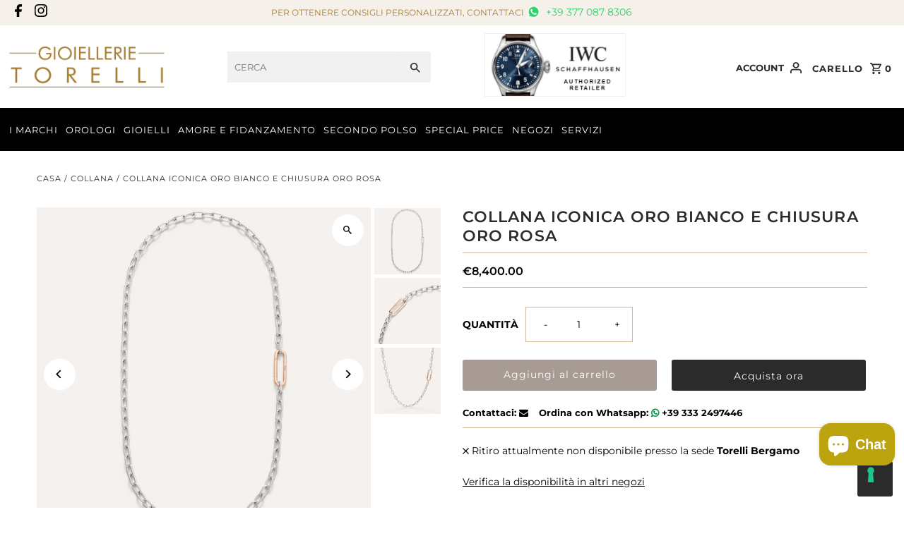

--- FILE ---
content_type: text/html; charset=utf-8
request_url: https://www.gioiellerietorelli.com/products/collana-iconica-oro-bianco-e-chiusura-oro-rosa
body_size: 35864
content:
<!DOCTYPE html>
<html class="no-js" lang="it">
<head>
  <meta charset="utf-8" />
  <meta name="viewport" content="width=device-width,initial-scale=1,minimum-scale=1">

  <!-- Establish early connection to external domains -->
  <link rel="preconnect" href="https://cdn.shopify.com" crossorigin>
  <link rel="preconnect" href="https://fonts.shopify.com" crossorigin>
  <link rel="preconnect" href="https://monorail-edge.shopifysvc.com">
  <link rel="preconnect" href="//ajax.googleapis.com" crossorigin /><!-- Preload onDomain stylesheets and script libraries -->
  <link rel="preload" href="//www.gioiellerietorelli.com/cdn/shop/t/10/assets/stylesheet.css?v=122571020266719086561739366521" as="style">
  <link rel="preload" href="//www.gioiellerietorelli.com/cdn/shop/t/10/assets/custom.css?v=90902578809802169291753970965" as="style">
  <link rel="preload" as="font" href="//www.gioiellerietorelli.com/cdn/fonts/montserrat/montserrat_n4.81949fa0ac9fd2021e16436151e8eaa539321637.woff2" type="font/woff2" crossorigin>
  <link rel="preload" as="font" href="//www.gioiellerietorelli.com/cdn/fonts/montserrat/montserrat_n4.81949fa0ac9fd2021e16436151e8eaa539321637.woff2" type="font/woff2" crossorigin>
  <link rel="preload" as="font" href="//www.gioiellerietorelli.com/cdn/fonts/montserrat/montserrat_n6.1326b3e84230700ef15b3a29fb520639977513e0.woff2" type="font/woff2" crossorigin>
  <link rel="preload" href="//www.gioiellerietorelli.com/cdn/shop/t/10/assets/eventemitter3.min.js?v=27939738353326123541738949040" as="script"><link rel="preload" href="//www.gioiellerietorelli.com/cdn/shop/t/10/assets/theme.js?v=140386999105747804121738949040" as="script">

    
  
  <link rel="shortcut icon" href="//www.gioiellerietorelli.com/cdn/shop/files/torelli-favicon.png?crop=center&height=32&v=1644382242&width=32" type="image/png" />
  <link rel="canonical" href="https://www.gioiellerietorelli.com/products/collana-iconica-oro-bianco-e-chiusura-oro-rosa" /><title>COLLANA ICONICA ORO BIANCO E CHIUSURA ORO ROSA
 &ndash; Gioiellerie Torelli</title>
  <meta name="description" content="SKU PCC3040_O6WHR_00000 LISTINO 8.400,00 € BRAND POMELLATO SPEDIZIONE 24H" />

  
<meta property="og:image" content="http://www.gioiellerietorelli.com/cdn/shop/files/ICONICA_33d42ea5-902c-4b62-99bc-739538949277.webp?v=1708363856&width=1024">
  <meta property="og:image:secure_url" content="https://www.gioiellerietorelli.com/cdn/shop/files/ICONICA_33d42ea5-902c-4b62-99bc-739538949277.webp?v=1708363856&width=1024">
  <meta property="og:image:width" content="1164">
  <meta property="og:image:height" content="1164">
<meta property="og:site_name" content="Gioiellerie Torelli">



  <meta name="twitter:card" content="summary">


  <meta name="twitter:site" content="@">



  <meta name="twitter:title" content="COLLANA ICONICA ORO BIANCO E CHIUSURA ORO ROSA">
  <meta name="twitter:description" content="SKU PCC3040_O6WHR_00000
LISTINO 8.400,00 €
BRAND POMELLATO
SPEDIZIONE 24H">
  <meta name="twitter:image" content="https://www.gioiellerietorelli.com/cdn/shop/files/ICONICA_33d42ea5-902c-4b62-99bc-739538949277.webp?v=1708363856&width=1024">
  <meta name="twitter:image:width" content="480">
  <meta name="twitter:image:height" content="480">


  
  <script type="application/ld+json">
   {
     "@context": "https://schema.org",
     "@type": "Product",
     "id": "collana-iconica-oro-bianco-e-chiusura-oro-rosa",
     "url": "//products/collana-iconica-oro-bianco-e-chiusura-oro-rosa",
     "image": "//www.gioiellerietorelli.com/cdn/shop/files/ICONICA_33d42ea5-902c-4b62-99bc-739538949277.webp?v=1708363856&width=1024",
     "name": "COLLANA ICONICA ORO BIANCO E CHIUSURA ORO ROSA",
     "brand": {
        "@type": "Brand",
        "name": "POMELLATO"
      },
     "description": "SKU PCC3040_O6WHR_00000
LISTINO 8.400,00 €
BRAND POMELLATO
SPEDIZIONE 24H","sku": "47631216869716","offers": [
       
       {
         "@type": "Offer",
         "price": 8400.0,
         "priceCurrency": "EUR",
         "availability" : "http://schema.org/InStock",
         "priceValidUntil": "2030-01-01",
         "url": "/products/collana-iconica-oro-bianco-e-chiusura-oro-rosa"
       }
       
    ]
   }
  </script>


  <style data-shopify>
:root {
    --main-family: Montserrat, sans-serif;
    --main-weight: 400;
    --main-style: normal;
    --nav-family: Montserrat, sans-serif;
    --nav-weight: 400;
    --nav-style: normal;
    --heading-family: Montserrat, sans-serif;
    --heading-weight: 600;
    --heading-style: normal;

    --announcement-size: 13px;
    --font-size: 14px;
    --h1-size: 22px;
    --h2-size: 20px;
    --h3-size: 18px;
    --h4-size: calc(var(--font-size) + 2px);
    --h5-size: calc(var(--font-size) + 1px);
    --nav-size: 13px;
    --border-weight: 3px;
    --top-bar-background: #f5f0ea;
    --top-bar-color: #a67b2e;
    --top-bar-border: #ffffff;
    --social-links: #000000;
    --header-background: #ffffff;
    --cart-links: #2b2b2b;
    --header-float-color: #ffffff;
    --background: #ffffff;
    --heading-color: #2b2b2b;
    --hero-color: #ffffff;
    --text-color: #000000;
    --sale-color: #862020;
    --dotted-color: #d1ba93;
    --button-color: #2b2b2b;
    --button-text: #ffffff;
    --button-hover: #000000;
    --button-text-hover: #ffffff;
    --secondary-button-color: #a79b93;
    --secondary-button-text: #ffffff;
    --navigation: #000000;
    --nav-color: #ffffff;
    --nav-hover-color: #ffffff;
    --nav-hover-link-color: #000000;
    --new-background: #2b2b2b;
    --new-text: #ffffff;
    --sale-background: #862020;
    --sale-text: #ffffff;
    --soldout-background: #222;
    --soldout-text: #ffffff;
    --footer-background: #f3f0ec;
    --footer-color: #000000;
    --footer-border: #ededed;
    --error-msg-dark: #e81000;
    --error-msg-light: #ffeae8;
    --success-msg-dark: #007f5f;
    --success-msg-light: #e5fff8;
    --free-shipping-bg: #313131;
    --free-shipping-text: #fff;
    --error-color: #c60808;
    --error-color-light: #fdd0d0;
    --keyboard-focus-color: #cccccc;
    --keyboard-focus-border-style: dotted;
    --keyboard-focus-border-weight: 1;
    --icon-border-color: #e6e6e6;
    --thumbnail-slider-outline-color: #666666;
    --price-unit-price-color: #999999;
    --select-arrow-bg: url(//www.gioiellerietorelli.com/cdn/shop/t/10/assets/select-arrow.png?v=112595941721225094991738949040);
    --product-info-align: center;
    --color-filter-size: 18px;
    --color-body-text: var(--text-color);
    --color-body: var(--background);
    --color-bg: var(--background);
    --disabled-text: #808080;
    --section-padding: 55px;
    --button-border-radius: 3px;

    --star-active: rgb(0, 0, 0);
    --star-inactive: rgb(204, 204, 204);

    --section-background: #ffffff;
    --section-overlay-color: 0, 0, 0;
    --section-overlay-opacity: 0;
    --section-button-size: 14px;

    --age-text-color: #262b2c;
    --age-bg-color: #faf4e8;

    --text-color-reset: #000000;


  }
  @media (max-width: 740px) {
    :root {
      --font-size: calc(14px - (14px * 0.15));
      --nav-size: calc(13px - (13px * 0.15));
      --h1-size: calc(22px - (22px * 0.15));
      --h2-size: calc(20px - (20px * 0.15));
      --h3-size: calc(18px - (18px * 0.15));
    }
  }
</style>

  
  <link rel="stylesheet" href="https://cdnjs.cloudflare.com/ajax/libs/font-awesome/4.7.0/css/font-awesome.min.css" type="text/css">
  <link rel="stylesheet" href="//www.gioiellerietorelli.com/cdn/shop/t/10/assets/stylesheet.css?v=122571020266719086561739366521" type="text/css">
  <link rel="stylesheet" href="//www.gioiellerietorelli.com/cdn/shop/t/10/assets/custom.css?v=90902578809802169291753970965" type="text/css">
  
  <style>
  @font-face {
  font-family: Montserrat;
  font-weight: 400;
  font-style: normal;
  font-display: swap;
  src: url("//www.gioiellerietorelli.com/cdn/fonts/montserrat/montserrat_n4.81949fa0ac9fd2021e16436151e8eaa539321637.woff2") format("woff2"),
       url("//www.gioiellerietorelli.com/cdn/fonts/montserrat/montserrat_n4.a6c632ca7b62da89c3594789ba828388aac693fe.woff") format("woff");
}

  @font-face {
  font-family: Montserrat;
  font-weight: 400;
  font-style: normal;
  font-display: swap;
  src: url("//www.gioiellerietorelli.com/cdn/fonts/montserrat/montserrat_n4.81949fa0ac9fd2021e16436151e8eaa539321637.woff2") format("woff2"),
       url("//www.gioiellerietorelli.com/cdn/fonts/montserrat/montserrat_n4.a6c632ca7b62da89c3594789ba828388aac693fe.woff") format("woff");
}

  @font-face {
  font-family: Montserrat;
  font-weight: 600;
  font-style: normal;
  font-display: swap;
  src: url("//www.gioiellerietorelli.com/cdn/fonts/montserrat/montserrat_n6.1326b3e84230700ef15b3a29fb520639977513e0.woff2") format("woff2"),
       url("//www.gioiellerietorelli.com/cdn/fonts/montserrat/montserrat_n6.652f051080eb14192330daceed8cd53dfdc5ead9.woff") format("woff");
}

  @font-face {
  font-family: Montserrat;
  font-weight: 700;
  font-style: normal;
  font-display: swap;
  src: url("//www.gioiellerietorelli.com/cdn/fonts/montserrat/montserrat_n7.3c434e22befd5c18a6b4afadb1e3d77c128c7939.woff2") format("woff2"),
       url("//www.gioiellerietorelli.com/cdn/fonts/montserrat/montserrat_n7.5d9fa6e2cae713c8fb539a9876489d86207fe957.woff") format("woff");
}

  @font-face {
  font-family: Montserrat;
  font-weight: 400;
  font-style: italic;
  font-display: swap;
  src: url("//www.gioiellerietorelli.com/cdn/fonts/montserrat/montserrat_i4.5a4ea298b4789e064f62a29aafc18d41f09ae59b.woff2") format("woff2"),
       url("//www.gioiellerietorelli.com/cdn/fonts/montserrat/montserrat_i4.072b5869c5e0ed5b9d2021e4c2af132e16681ad2.woff") format("woff");
}

  @font-face {
  font-family: Montserrat;
  font-weight: 700;
  font-style: italic;
  font-display: swap;
  src: url("//www.gioiellerietorelli.com/cdn/fonts/montserrat/montserrat_i7.a0d4a463df4f146567d871890ffb3c80408e7732.woff2") format("woff2"),
       url("//www.gioiellerietorelli.com/cdn/fonts/montserrat/montserrat_i7.f6ec9f2a0681acc6f8152c40921d2a4d2e1a2c78.woff") format("woff");
}

  </style>

  <script>window.performance && window.performance.mark && window.performance.mark('shopify.content_for_header.start');</script><meta name="google-site-verification" content="CY-5rUoZzWOdOftKJlrTvCUs4-7D1UB-oZiVSvVYB1c">
<meta id="shopify-digital-wallet" name="shopify-digital-wallet" content="/55594156122/digital_wallets/dialog">
<link rel="alternate" type="application/json+oembed" href="https://www.gioiellerietorelli.com/products/collana-iconica-oro-bianco-e-chiusura-oro-rosa.oembed">
<script async="async" src="/checkouts/internal/preloads.js?locale=it-IT"></script>
<script id="shopify-features" type="application/json">{"accessToken":"87c86ac37299f6abac1178eca5b0d516","betas":["rich-media-storefront-analytics"],"domain":"www.gioiellerietorelli.com","predictiveSearch":true,"shopId":55594156122,"locale":"it"}</script>
<script>var Shopify = Shopify || {};
Shopify.shop = "gioiellerietorelli.myshopify.com";
Shopify.locale = "it";
Shopify.currency = {"active":"EUR","rate":"1.0"};
Shopify.country = "IT";
Shopify.theme = {"name":"Fashionopolism","id":180448854356,"schema_name":"Fashionopolism","schema_version":"9.6.2","theme_store_id":141,"role":"main"};
Shopify.theme.handle = "null";
Shopify.theme.style = {"id":null,"handle":null};
Shopify.cdnHost = "www.gioiellerietorelli.com/cdn";
Shopify.routes = Shopify.routes || {};
Shopify.routes.root = "/";</script>
<script type="module">!function(o){(o.Shopify=o.Shopify||{}).modules=!0}(window);</script>
<script>!function(o){function n(){var o=[];function n(){o.push(Array.prototype.slice.apply(arguments))}return n.q=o,n}var t=o.Shopify=o.Shopify||{};t.loadFeatures=n(),t.autoloadFeatures=n()}(window);</script>
<script id="shop-js-analytics" type="application/json">{"pageType":"product"}</script>
<script defer="defer" async type="module" src="//www.gioiellerietorelli.com/cdn/shopifycloud/shop-js/modules/v2/client.init-shop-cart-sync_DXGljDCh.it.esm.js"></script>
<script defer="defer" async type="module" src="//www.gioiellerietorelli.com/cdn/shopifycloud/shop-js/modules/v2/chunk.common_Dby6QE3M.esm.js"></script>
<script type="module">
  await import("//www.gioiellerietorelli.com/cdn/shopifycloud/shop-js/modules/v2/client.init-shop-cart-sync_DXGljDCh.it.esm.js");
await import("//www.gioiellerietorelli.com/cdn/shopifycloud/shop-js/modules/v2/chunk.common_Dby6QE3M.esm.js");

  window.Shopify.SignInWithShop?.initShopCartSync?.({"fedCMEnabled":true,"windoidEnabled":true});

</script>
<script id="__st">var __st={"a":55594156122,"offset":3600,"reqid":"6fd5e243-a325-4eca-b35a-4f96f2cafc7b-1769021479","pageurl":"www.gioiellerietorelli.com\/products\/collana-iconica-oro-bianco-e-chiusura-oro-rosa","u":"9a9c45c985e8","p":"product","rtyp":"product","rid":8873683976532};</script>
<script>window.ShopifyPaypalV4VisibilityTracking = true;</script>
<script id="captcha-bootstrap">!function(){'use strict';const t='contact',e='account',n='new_comment',o=[[t,t],['blogs',n],['comments',n],[t,'customer']],c=[[e,'customer_login'],[e,'guest_login'],[e,'recover_customer_password'],[e,'create_customer']],r=t=>t.map((([t,e])=>`form[action*='/${t}']:not([data-nocaptcha='true']) input[name='form_type'][value='${e}']`)).join(','),a=t=>()=>t?[...document.querySelectorAll(t)].map((t=>t.form)):[];function s(){const t=[...o],e=r(t);return a(e)}const i='password',u='form_key',d=['recaptcha-v3-token','g-recaptcha-response','h-captcha-response',i],f=()=>{try{return window.sessionStorage}catch{return}},m='__shopify_v',_=t=>t.elements[u];function p(t,e,n=!1){try{const o=window.sessionStorage,c=JSON.parse(o.getItem(e)),{data:r}=function(t){const{data:e,action:n}=t;return t[m]||n?{data:e,action:n}:{data:t,action:n}}(c);for(const[e,n]of Object.entries(r))t.elements[e]&&(t.elements[e].value=n);n&&o.removeItem(e)}catch(o){console.error('form repopulation failed',{error:o})}}const l='form_type',E='cptcha';function T(t){t.dataset[E]=!0}const w=window,h=w.document,L='Shopify',v='ce_forms',y='captcha';let A=!1;((t,e)=>{const n=(g='f06e6c50-85a8-45c8-87d0-21a2b65856fe',I='https://cdn.shopify.com/shopifycloud/storefront-forms-hcaptcha/ce_storefront_forms_captcha_hcaptcha.v1.5.2.iife.js',D={infoText:'Protetto da hCaptcha',privacyText:'Privacy',termsText:'Termini'},(t,e,n)=>{const o=w[L][v],c=o.bindForm;if(c)return c(t,g,e,D).then(n);var r;o.q.push([[t,g,e,D],n]),r=I,A||(h.body.append(Object.assign(h.createElement('script'),{id:'captcha-provider',async:!0,src:r})),A=!0)});var g,I,D;w[L]=w[L]||{},w[L][v]=w[L][v]||{},w[L][v].q=[],w[L][y]=w[L][y]||{},w[L][y].protect=function(t,e){n(t,void 0,e),T(t)},Object.freeze(w[L][y]),function(t,e,n,w,h,L){const[v,y,A,g]=function(t,e,n){const i=e?o:[],u=t?c:[],d=[...i,...u],f=r(d),m=r(i),_=r(d.filter((([t,e])=>n.includes(e))));return[a(f),a(m),a(_),s()]}(w,h,L),I=t=>{const e=t.target;return e instanceof HTMLFormElement?e:e&&e.form},D=t=>v().includes(t);t.addEventListener('submit',(t=>{const e=I(t);if(!e)return;const n=D(e)&&!e.dataset.hcaptchaBound&&!e.dataset.recaptchaBound,o=_(e),c=g().includes(e)&&(!o||!o.value);(n||c)&&t.preventDefault(),c&&!n&&(function(t){try{if(!f())return;!function(t){const e=f();if(!e)return;const n=_(t);if(!n)return;const o=n.value;o&&e.removeItem(o)}(t);const e=Array.from(Array(32),(()=>Math.random().toString(36)[2])).join('');!function(t,e){_(t)||t.append(Object.assign(document.createElement('input'),{type:'hidden',name:u})),t.elements[u].value=e}(t,e),function(t,e){const n=f();if(!n)return;const o=[...t.querySelectorAll(`input[type='${i}']`)].map((({name:t})=>t)),c=[...d,...o],r={};for(const[a,s]of new FormData(t).entries())c.includes(a)||(r[a]=s);n.setItem(e,JSON.stringify({[m]:1,action:t.action,data:r}))}(t,e)}catch(e){console.error('failed to persist form',e)}}(e),e.submit())}));const S=(t,e)=>{t&&!t.dataset[E]&&(n(t,e.some((e=>e===t))),T(t))};for(const o of['focusin','change'])t.addEventListener(o,(t=>{const e=I(t);D(e)&&S(e,y())}));const B=e.get('form_key'),M=e.get(l),P=B&&M;t.addEventListener('DOMContentLoaded',(()=>{const t=y();if(P)for(const e of t)e.elements[l].value===M&&p(e,B);[...new Set([...A(),...v().filter((t=>'true'===t.dataset.shopifyCaptcha))])].forEach((e=>S(e,t)))}))}(h,new URLSearchParams(w.location.search),n,t,e,['guest_login'])})(!0,!0)}();</script>
<script integrity="sha256-4kQ18oKyAcykRKYeNunJcIwy7WH5gtpwJnB7kiuLZ1E=" data-source-attribution="shopify.loadfeatures" defer="defer" src="//www.gioiellerietorelli.com/cdn/shopifycloud/storefront/assets/storefront/load_feature-a0a9edcb.js" crossorigin="anonymous"></script>
<script data-source-attribution="shopify.dynamic_checkout.dynamic.init">var Shopify=Shopify||{};Shopify.PaymentButton=Shopify.PaymentButton||{isStorefrontPortableWallets:!0,init:function(){window.Shopify.PaymentButton.init=function(){};var t=document.createElement("script");t.src="https://www.gioiellerietorelli.com/cdn/shopifycloud/portable-wallets/latest/portable-wallets.it.js",t.type="module",document.head.appendChild(t)}};
</script>
<script data-source-attribution="shopify.dynamic_checkout.buyer_consent">
  function portableWalletsHideBuyerConsent(e){var t=document.getElementById("shopify-buyer-consent"),n=document.getElementById("shopify-subscription-policy-button");t&&n&&(t.classList.add("hidden"),t.setAttribute("aria-hidden","true"),n.removeEventListener("click",e))}function portableWalletsShowBuyerConsent(e){var t=document.getElementById("shopify-buyer-consent"),n=document.getElementById("shopify-subscription-policy-button");t&&n&&(t.classList.remove("hidden"),t.removeAttribute("aria-hidden"),n.addEventListener("click",e))}window.Shopify?.PaymentButton&&(window.Shopify.PaymentButton.hideBuyerConsent=portableWalletsHideBuyerConsent,window.Shopify.PaymentButton.showBuyerConsent=portableWalletsShowBuyerConsent);
</script>
<script>
  function portableWalletsCleanup(e){e&&e.src&&console.error("Failed to load portable wallets script "+e.src);var t=document.querySelectorAll("shopify-accelerated-checkout .shopify-payment-button__skeleton, shopify-accelerated-checkout-cart .wallet-cart-button__skeleton"),e=document.getElementById("shopify-buyer-consent");for(let e=0;e<t.length;e++)t[e].remove();e&&e.remove()}function portableWalletsNotLoadedAsModule(e){e instanceof ErrorEvent&&"string"==typeof e.message&&e.message.includes("import.meta")&&"string"==typeof e.filename&&e.filename.includes("portable-wallets")&&(window.removeEventListener("error",portableWalletsNotLoadedAsModule),window.Shopify.PaymentButton.failedToLoad=e,"loading"===document.readyState?document.addEventListener("DOMContentLoaded",window.Shopify.PaymentButton.init):window.Shopify.PaymentButton.init())}window.addEventListener("error",portableWalletsNotLoadedAsModule);
</script>

<script type="module" src="https://www.gioiellerietorelli.com/cdn/shopifycloud/portable-wallets/latest/portable-wallets.it.js" onError="portableWalletsCleanup(this)" crossorigin="anonymous"></script>
<script nomodule>
  document.addEventListener("DOMContentLoaded", portableWalletsCleanup);
</script>

<link id="shopify-accelerated-checkout-styles" rel="stylesheet" media="screen" href="https://www.gioiellerietorelli.com/cdn/shopifycloud/portable-wallets/latest/accelerated-checkout-backwards-compat.css" crossorigin="anonymous">
<style id="shopify-accelerated-checkout-cart">
        #shopify-buyer-consent {
  margin-top: 1em;
  display: inline-block;
  width: 100%;
}

#shopify-buyer-consent.hidden {
  display: none;
}

#shopify-subscription-policy-button {
  background: none;
  border: none;
  padding: 0;
  text-decoration: underline;
  font-size: inherit;
  cursor: pointer;
}

#shopify-subscription-policy-button::before {
  box-shadow: none;
}

      </style>

<script>window.performance && window.performance.mark && window.performance.mark('shopify.content_for_header.end');</script>

  <script type="text/javascript">
var _iub = _iub || [];
_iub.csConfiguration = {"countryDetection":true,"enableUspr":true,"floatingPreferencesButtonDisplay":"bottom-right","perPurposeConsent":true,"siteId":2738388,"whitelabel":false,"cookiePolicyId":71355890,"lang":"it", "banner":{ "acceptButtonCaptionColor":"#FFFFFF","acceptButtonColor":"#A87C2C","acceptButtonDisplay":true,"backgroundColor":"#FFFFFF","brandBackgroundColor":"#FFFFFF","brandTextColor":"#000000","closeButtonDisplay":false,"customizeButtonCaptionColor":"#4D4D4D","customizeButtonColor":"#DADADA","customizeButtonDisplay":true,"explicitWithdrawal":true,"listPurposes":true,"logo":"[data-uri]","position":"float-top-center","rejectButtonCaptionColor":"#FFFFFF","rejectButtonColor":"#A87C2C","rejectButtonDisplay":true,"showPurposesToggles":true,"textColor":"#000000" }};
</script>
<script type="text/javascript" src="//cs.iubenda.com/sync/2738388.js"></script>
<script type="text/javascript" src="//cdn.iubenda.com/cs/gpp/stub.js"></script>
<script type="text/javascript" src="//cdn.iubenda.com/cs/iubenda_cs.js" charset="UTF-8" async></script>

 

    <!-- Global site tag (gtag.js) - Google Analytics -->
  <script async src="https://www.googletagmanager.com/gtag/js?id=G-827VTC2749"></script>
  <script>
    window.dataLayer = window.dataLayer || [];
    function gtag(){dataLayer.push(arguments);}
    gtag('js', new Date());
  
    gtag('config', 'G-827VTC2749');
  </script>
  
 <script src="https://cdn.occtoo.com/cartier/pdg/uxcontainer/v1/index.min.js"></script>
 <script>
   window.CartierPDGSettings = {
     partner: '7e8b22c4-0879-4d25-8648-63688ec9522d',
     language: 'it'
   };
 </script>
  
<script src="https://cdn.shopify.com/extensions/e8878072-2f6b-4e89-8082-94b04320908d/inbox-1254/assets/inbox-chat-loader.js" type="text/javascript" defer="defer"></script>
<link href="https://monorail-edge.shopifysvc.com" rel="dns-prefetch">
<script>(function(){if ("sendBeacon" in navigator && "performance" in window) {try {var session_token_from_headers = performance.getEntriesByType('navigation')[0].serverTiming.find(x => x.name == '_s').description;} catch {var session_token_from_headers = undefined;}var session_cookie_matches = document.cookie.match(/_shopify_s=([^;]*)/);var session_token_from_cookie = session_cookie_matches && session_cookie_matches.length === 2 ? session_cookie_matches[1] : "";var session_token = session_token_from_headers || session_token_from_cookie || "";function handle_abandonment_event(e) {var entries = performance.getEntries().filter(function(entry) {return /monorail-edge.shopifysvc.com/.test(entry.name);});if (!window.abandonment_tracked && entries.length === 0) {window.abandonment_tracked = true;var currentMs = Date.now();var navigation_start = performance.timing.navigationStart;var payload = {shop_id: 55594156122,url: window.location.href,navigation_start,duration: currentMs - navigation_start,session_token,page_type: "product"};window.navigator.sendBeacon("https://monorail-edge.shopifysvc.com/v1/produce", JSON.stringify({schema_id: "online_store_buyer_site_abandonment/1.1",payload: payload,metadata: {event_created_at_ms: currentMs,event_sent_at_ms: currentMs}}));}}window.addEventListener('pagehide', handle_abandonment_event);}}());</script>
<script id="web-pixels-manager-setup">(function e(e,d,r,n,o){if(void 0===o&&(o={}),!Boolean(null===(a=null===(i=window.Shopify)||void 0===i?void 0:i.analytics)||void 0===a?void 0:a.replayQueue)){var i,a;window.Shopify=window.Shopify||{};var t=window.Shopify;t.analytics=t.analytics||{};var s=t.analytics;s.replayQueue=[],s.publish=function(e,d,r){return s.replayQueue.push([e,d,r]),!0};try{self.performance.mark("wpm:start")}catch(e){}var l=function(){var e={modern:/Edge?\/(1{2}[4-9]|1[2-9]\d|[2-9]\d{2}|\d{4,})\.\d+(\.\d+|)|Firefox\/(1{2}[4-9]|1[2-9]\d|[2-9]\d{2}|\d{4,})\.\d+(\.\d+|)|Chrom(ium|e)\/(9{2}|\d{3,})\.\d+(\.\d+|)|(Maci|X1{2}).+ Version\/(15\.\d+|(1[6-9]|[2-9]\d|\d{3,})\.\d+)([,.]\d+|)( \(\w+\)|)( Mobile\/\w+|) Safari\/|Chrome.+OPR\/(9{2}|\d{3,})\.\d+\.\d+|(CPU[ +]OS|iPhone[ +]OS|CPU[ +]iPhone|CPU IPhone OS|CPU iPad OS)[ +]+(15[._]\d+|(1[6-9]|[2-9]\d|\d{3,})[._]\d+)([._]\d+|)|Android:?[ /-](13[3-9]|1[4-9]\d|[2-9]\d{2}|\d{4,})(\.\d+|)(\.\d+|)|Android.+Firefox\/(13[5-9]|1[4-9]\d|[2-9]\d{2}|\d{4,})\.\d+(\.\d+|)|Android.+Chrom(ium|e)\/(13[3-9]|1[4-9]\d|[2-9]\d{2}|\d{4,})\.\d+(\.\d+|)|SamsungBrowser\/([2-9]\d|\d{3,})\.\d+/,legacy:/Edge?\/(1[6-9]|[2-9]\d|\d{3,})\.\d+(\.\d+|)|Firefox\/(5[4-9]|[6-9]\d|\d{3,})\.\d+(\.\d+|)|Chrom(ium|e)\/(5[1-9]|[6-9]\d|\d{3,})\.\d+(\.\d+|)([\d.]+$|.*Safari\/(?![\d.]+ Edge\/[\d.]+$))|(Maci|X1{2}).+ Version\/(10\.\d+|(1[1-9]|[2-9]\d|\d{3,})\.\d+)([,.]\d+|)( \(\w+\)|)( Mobile\/\w+|) Safari\/|Chrome.+OPR\/(3[89]|[4-9]\d|\d{3,})\.\d+\.\d+|(CPU[ +]OS|iPhone[ +]OS|CPU[ +]iPhone|CPU IPhone OS|CPU iPad OS)[ +]+(10[._]\d+|(1[1-9]|[2-9]\d|\d{3,})[._]\d+)([._]\d+|)|Android:?[ /-](13[3-9]|1[4-9]\d|[2-9]\d{2}|\d{4,})(\.\d+|)(\.\d+|)|Mobile Safari.+OPR\/([89]\d|\d{3,})\.\d+\.\d+|Android.+Firefox\/(13[5-9]|1[4-9]\d|[2-9]\d{2}|\d{4,})\.\d+(\.\d+|)|Android.+Chrom(ium|e)\/(13[3-9]|1[4-9]\d|[2-9]\d{2}|\d{4,})\.\d+(\.\d+|)|Android.+(UC? ?Browser|UCWEB|U3)[ /]?(15\.([5-9]|\d{2,})|(1[6-9]|[2-9]\d|\d{3,})\.\d+)\.\d+|SamsungBrowser\/(5\.\d+|([6-9]|\d{2,})\.\d+)|Android.+MQ{2}Browser\/(14(\.(9|\d{2,})|)|(1[5-9]|[2-9]\d|\d{3,})(\.\d+|))(\.\d+|)|K[Aa][Ii]OS\/(3\.\d+|([4-9]|\d{2,})\.\d+)(\.\d+|)/},d=e.modern,r=e.legacy,n=navigator.userAgent;return n.match(d)?"modern":n.match(r)?"legacy":"unknown"}(),u="modern"===l?"modern":"legacy",c=(null!=n?n:{modern:"",legacy:""})[u],f=function(e){return[e.baseUrl,"/wpm","/b",e.hashVersion,"modern"===e.buildTarget?"m":"l",".js"].join("")}({baseUrl:d,hashVersion:r,buildTarget:u}),m=function(e){var d=e.version,r=e.bundleTarget,n=e.surface,o=e.pageUrl,i=e.monorailEndpoint;return{emit:function(e){var a=e.status,t=e.errorMsg,s=(new Date).getTime(),l=JSON.stringify({metadata:{event_sent_at_ms:s},events:[{schema_id:"web_pixels_manager_load/3.1",payload:{version:d,bundle_target:r,page_url:o,status:a,surface:n,error_msg:t},metadata:{event_created_at_ms:s}}]});if(!i)return console&&console.warn&&console.warn("[Web Pixels Manager] No Monorail endpoint provided, skipping logging."),!1;try{return self.navigator.sendBeacon.bind(self.navigator)(i,l)}catch(e){}var u=new XMLHttpRequest;try{return u.open("POST",i,!0),u.setRequestHeader("Content-Type","text/plain"),u.send(l),!0}catch(e){return console&&console.warn&&console.warn("[Web Pixels Manager] Got an unhandled error while logging to Monorail."),!1}}}}({version:r,bundleTarget:l,surface:e.surface,pageUrl:self.location.href,monorailEndpoint:e.monorailEndpoint});try{o.browserTarget=l,function(e){var d=e.src,r=e.async,n=void 0===r||r,o=e.onload,i=e.onerror,a=e.sri,t=e.scriptDataAttributes,s=void 0===t?{}:t,l=document.createElement("script"),u=document.querySelector("head"),c=document.querySelector("body");if(l.async=n,l.src=d,a&&(l.integrity=a,l.crossOrigin="anonymous"),s)for(var f in s)if(Object.prototype.hasOwnProperty.call(s,f))try{l.dataset[f]=s[f]}catch(e){}if(o&&l.addEventListener("load",o),i&&l.addEventListener("error",i),u)u.appendChild(l);else{if(!c)throw new Error("Did not find a head or body element to append the script");c.appendChild(l)}}({src:f,async:!0,onload:function(){if(!function(){var e,d;return Boolean(null===(d=null===(e=window.Shopify)||void 0===e?void 0:e.analytics)||void 0===d?void 0:d.initialized)}()){var d=window.webPixelsManager.init(e)||void 0;if(d){var r=window.Shopify.analytics;r.replayQueue.forEach((function(e){var r=e[0],n=e[1],o=e[2];d.publishCustomEvent(r,n,o)})),r.replayQueue=[],r.publish=d.publishCustomEvent,r.visitor=d.visitor,r.initialized=!0}}},onerror:function(){return m.emit({status:"failed",errorMsg:"".concat(f," has failed to load")})},sri:function(e){var d=/^sha384-[A-Za-z0-9+/=]+$/;return"string"==typeof e&&d.test(e)}(c)?c:"",scriptDataAttributes:o}),m.emit({status:"loading"})}catch(e){m.emit({status:"failed",errorMsg:(null==e?void 0:e.message)||"Unknown error"})}}})({shopId: 55594156122,storefrontBaseUrl: "https://www.gioiellerietorelli.com",extensionsBaseUrl: "https://extensions.shopifycdn.com/cdn/shopifycloud/web-pixels-manager",monorailEndpoint: "https://monorail-edge.shopifysvc.com/unstable/produce_batch",surface: "storefront-renderer",enabledBetaFlags: ["2dca8a86"],webPixelsConfigList: [{"id":"shopify-app-pixel","configuration":"{}","eventPayloadVersion":"v1","runtimeContext":"STRICT","scriptVersion":"0450","apiClientId":"shopify-pixel","type":"APP","privacyPurposes":["ANALYTICS","MARKETING"]},{"id":"shopify-custom-pixel","eventPayloadVersion":"v1","runtimeContext":"LAX","scriptVersion":"0450","apiClientId":"shopify-pixel","type":"CUSTOM","privacyPurposes":["ANALYTICS","MARKETING"]}],isMerchantRequest: false,initData: {"shop":{"name":"Gioiellerie Torelli","paymentSettings":{"currencyCode":"EUR"},"myshopifyDomain":"gioiellerietorelli.myshopify.com","countryCode":"IT","storefrontUrl":"https:\/\/www.gioiellerietorelli.com"},"customer":null,"cart":null,"checkout":null,"productVariants":[{"price":{"amount":8400.0,"currencyCode":"EUR"},"product":{"title":"COLLANA ICONICA ORO BIANCO E CHIUSURA ORO ROSA","vendor":"POMELLATO","id":"8873683976532","untranslatedTitle":"COLLANA ICONICA ORO BIANCO E CHIUSURA ORO ROSA","url":"\/products\/collana-iconica-oro-bianco-e-chiusura-oro-rosa","type":"COLLANA"},"id":"47631216869716","image":{"src":"\/\/www.gioiellerietorelli.com\/cdn\/shop\/files\/ICONICA_33d42ea5-902c-4b62-99bc-739538949277.webp?v=1708363856"},"sku":"","title":"Default Title","untranslatedTitle":"Default Title"}],"purchasingCompany":null},},"https://www.gioiellerietorelli.com/cdn","fcfee988w5aeb613cpc8e4bc33m6693e112",{"modern":"","legacy":""},{"shopId":"55594156122","storefrontBaseUrl":"https:\/\/www.gioiellerietorelli.com","extensionBaseUrl":"https:\/\/extensions.shopifycdn.com\/cdn\/shopifycloud\/web-pixels-manager","surface":"storefront-renderer","enabledBetaFlags":"[\"2dca8a86\"]","isMerchantRequest":"false","hashVersion":"fcfee988w5aeb613cpc8e4bc33m6693e112","publish":"custom","events":"[[\"page_viewed\",{}],[\"product_viewed\",{\"productVariant\":{\"price\":{\"amount\":8400.0,\"currencyCode\":\"EUR\"},\"product\":{\"title\":\"COLLANA ICONICA ORO BIANCO E CHIUSURA ORO ROSA\",\"vendor\":\"POMELLATO\",\"id\":\"8873683976532\",\"untranslatedTitle\":\"COLLANA ICONICA ORO BIANCO E CHIUSURA ORO ROSA\",\"url\":\"\/products\/collana-iconica-oro-bianco-e-chiusura-oro-rosa\",\"type\":\"COLLANA\"},\"id\":\"47631216869716\",\"image\":{\"src\":\"\/\/www.gioiellerietorelli.com\/cdn\/shop\/files\/ICONICA_33d42ea5-902c-4b62-99bc-739538949277.webp?v=1708363856\"},\"sku\":\"\",\"title\":\"Default Title\",\"untranslatedTitle\":\"Default Title\"}}]]"});</script><script>
  window.ShopifyAnalytics = window.ShopifyAnalytics || {};
  window.ShopifyAnalytics.meta = window.ShopifyAnalytics.meta || {};
  window.ShopifyAnalytics.meta.currency = 'EUR';
  var meta = {"product":{"id":8873683976532,"gid":"gid:\/\/shopify\/Product\/8873683976532","vendor":"POMELLATO","type":"COLLANA","handle":"collana-iconica-oro-bianco-e-chiusura-oro-rosa","variants":[{"id":47631216869716,"price":840000,"name":"COLLANA ICONICA ORO BIANCO E CHIUSURA ORO ROSA","public_title":null,"sku":""}],"remote":false},"page":{"pageType":"product","resourceType":"product","resourceId":8873683976532,"requestId":"6fd5e243-a325-4eca-b35a-4f96f2cafc7b-1769021479"}};
  for (var attr in meta) {
    window.ShopifyAnalytics.meta[attr] = meta[attr];
  }
</script>
<script class="analytics">
  (function () {
    var customDocumentWrite = function(content) {
      var jquery = null;

      if (window.jQuery) {
        jquery = window.jQuery;
      } else if (window.Checkout && window.Checkout.$) {
        jquery = window.Checkout.$;
      }

      if (jquery) {
        jquery('body').append(content);
      }
    };

    var hasLoggedConversion = function(token) {
      if (token) {
        return document.cookie.indexOf('loggedConversion=' + token) !== -1;
      }
      return false;
    }

    var setCookieIfConversion = function(token) {
      if (token) {
        var twoMonthsFromNow = new Date(Date.now());
        twoMonthsFromNow.setMonth(twoMonthsFromNow.getMonth() + 2);

        document.cookie = 'loggedConversion=' + token + '; expires=' + twoMonthsFromNow;
      }
    }

    var trekkie = window.ShopifyAnalytics.lib = window.trekkie = window.trekkie || [];
    if (trekkie.integrations) {
      return;
    }
    trekkie.methods = [
      'identify',
      'page',
      'ready',
      'track',
      'trackForm',
      'trackLink'
    ];
    trekkie.factory = function(method) {
      return function() {
        var args = Array.prototype.slice.call(arguments);
        args.unshift(method);
        trekkie.push(args);
        return trekkie;
      };
    };
    for (var i = 0; i < trekkie.methods.length; i++) {
      var key = trekkie.methods[i];
      trekkie[key] = trekkie.factory(key);
    }
    trekkie.load = function(config) {
      trekkie.config = config || {};
      trekkie.config.initialDocumentCookie = document.cookie;
      var first = document.getElementsByTagName('script')[0];
      var script = document.createElement('script');
      script.type = 'text/javascript';
      script.onerror = function(e) {
        var scriptFallback = document.createElement('script');
        scriptFallback.type = 'text/javascript';
        scriptFallback.onerror = function(error) {
                var Monorail = {
      produce: function produce(monorailDomain, schemaId, payload) {
        var currentMs = new Date().getTime();
        var event = {
          schema_id: schemaId,
          payload: payload,
          metadata: {
            event_created_at_ms: currentMs,
            event_sent_at_ms: currentMs
          }
        };
        return Monorail.sendRequest("https://" + monorailDomain + "/v1/produce", JSON.stringify(event));
      },
      sendRequest: function sendRequest(endpointUrl, payload) {
        // Try the sendBeacon API
        if (window && window.navigator && typeof window.navigator.sendBeacon === 'function' && typeof window.Blob === 'function' && !Monorail.isIos12()) {
          var blobData = new window.Blob([payload], {
            type: 'text/plain'
          });

          if (window.navigator.sendBeacon(endpointUrl, blobData)) {
            return true;
          } // sendBeacon was not successful

        } // XHR beacon

        var xhr = new XMLHttpRequest();

        try {
          xhr.open('POST', endpointUrl);
          xhr.setRequestHeader('Content-Type', 'text/plain');
          xhr.send(payload);
        } catch (e) {
          console.log(e);
        }

        return false;
      },
      isIos12: function isIos12() {
        return window.navigator.userAgent.lastIndexOf('iPhone; CPU iPhone OS 12_') !== -1 || window.navigator.userAgent.lastIndexOf('iPad; CPU OS 12_') !== -1;
      }
    };
    Monorail.produce('monorail-edge.shopifysvc.com',
      'trekkie_storefront_load_errors/1.1',
      {shop_id: 55594156122,
      theme_id: 180448854356,
      app_name: "storefront",
      context_url: window.location.href,
      source_url: "//www.gioiellerietorelli.com/cdn/s/trekkie.storefront.cd680fe47e6c39ca5d5df5f0a32d569bc48c0f27.min.js"});

        };
        scriptFallback.async = true;
        scriptFallback.src = '//www.gioiellerietorelli.com/cdn/s/trekkie.storefront.cd680fe47e6c39ca5d5df5f0a32d569bc48c0f27.min.js';
        first.parentNode.insertBefore(scriptFallback, first);
      };
      script.async = true;
      script.src = '//www.gioiellerietorelli.com/cdn/s/trekkie.storefront.cd680fe47e6c39ca5d5df5f0a32d569bc48c0f27.min.js';
      first.parentNode.insertBefore(script, first);
    };
    trekkie.load(
      {"Trekkie":{"appName":"storefront","development":false,"defaultAttributes":{"shopId":55594156122,"isMerchantRequest":null,"themeId":180448854356,"themeCityHash":"173839833919530550","contentLanguage":"it","currency":"EUR","eventMetadataId":"97b4003d-1b15-4773-b9a3-a102e1dfab9c"},"isServerSideCookieWritingEnabled":true,"monorailRegion":"shop_domain","enabledBetaFlags":["65f19447"]},"Session Attribution":{},"S2S":{"facebookCapiEnabled":true,"source":"trekkie-storefront-renderer","apiClientId":580111}}
    );

    var loaded = false;
    trekkie.ready(function() {
      if (loaded) return;
      loaded = true;

      window.ShopifyAnalytics.lib = window.trekkie;

      var originalDocumentWrite = document.write;
      document.write = customDocumentWrite;
      try { window.ShopifyAnalytics.merchantGoogleAnalytics.call(this); } catch(error) {};
      document.write = originalDocumentWrite;

      window.ShopifyAnalytics.lib.page(null,{"pageType":"product","resourceType":"product","resourceId":8873683976532,"requestId":"6fd5e243-a325-4eca-b35a-4f96f2cafc7b-1769021479","shopifyEmitted":true});

      var match = window.location.pathname.match(/checkouts\/(.+)\/(thank_you|post_purchase)/)
      var token = match? match[1]: undefined;
      if (!hasLoggedConversion(token)) {
        setCookieIfConversion(token);
        window.ShopifyAnalytics.lib.track("Viewed Product",{"currency":"EUR","variantId":47631216869716,"productId":8873683976532,"productGid":"gid:\/\/shopify\/Product\/8873683976532","name":"COLLANA ICONICA ORO BIANCO E CHIUSURA ORO ROSA","price":"8400.00","sku":"","brand":"POMELLATO","variant":null,"category":"COLLANA","nonInteraction":true,"remote":false},undefined,undefined,{"shopifyEmitted":true});
      window.ShopifyAnalytics.lib.track("monorail:\/\/trekkie_storefront_viewed_product\/1.1",{"currency":"EUR","variantId":47631216869716,"productId":8873683976532,"productGid":"gid:\/\/shopify\/Product\/8873683976532","name":"COLLANA ICONICA ORO BIANCO E CHIUSURA ORO ROSA","price":"8400.00","sku":"","brand":"POMELLATO","variant":null,"category":"COLLANA","nonInteraction":true,"remote":false,"referer":"https:\/\/www.gioiellerietorelli.com\/products\/collana-iconica-oro-bianco-e-chiusura-oro-rosa"});
      }
    });


        var eventsListenerScript = document.createElement('script');
        eventsListenerScript.async = true;
        eventsListenerScript.src = "//www.gioiellerietorelli.com/cdn/shopifycloud/storefront/assets/shop_events_listener-3da45d37.js";
        document.getElementsByTagName('head')[0].appendChild(eventsListenerScript);

})();</script>
<script
  defer
  src="https://www.gioiellerietorelli.com/cdn/shopifycloud/perf-kit/shopify-perf-kit-3.0.4.min.js"
  data-application="storefront-renderer"
  data-shop-id="55594156122"
  data-render-region="gcp-us-east1"
  data-page-type="product"
  data-theme-instance-id="180448854356"
  data-theme-name="Fashionopolism"
  data-theme-version="9.6.2"
  data-monorail-region="shop_domain"
  data-resource-timing-sampling-rate="10"
  data-shs="true"
  data-shs-beacon="true"
  data-shs-export-with-fetch="true"
  data-shs-logs-sample-rate="1"
  data-shs-beacon-endpoint="https://www.gioiellerietorelli.com/api/collect"
></script>
</head>
<body class="gridlock template-product  product theme-features__product-variants--swatches theme-features__section-title-border--none theme-features__details-align--center theme-features__image-hover-transition--true theme-features__ghost-buttons--false js-slideout-toggle-wrapper js-modal-toggle-wrapper" data-quick-add-enabled="false">
  <a class="skip-link button visually-hidden" href="#MainContent">Vai direttamente ai contenuti</a>
  
  <div class="js-slideout-overlay site-overlay"></div>
  <div class="js-modal-overlay site-overlay"></div>


  <aside class="slideout slideout__drawer-left" data-wau-slideout="mobile-navigation" id="slideout-mobile-navigation">
    <div id="shopify-section-mobile-navigation" class="shopify-section">

<nav class="mobile-menu" role="navigation" data-section-id="mobile-navigation" data-section-type="mobile-navigation">
  <div class="slideout__trigger--close">
    <button class="slideout__trigger-mobile-menu js-slideout-close" data-slideout-direction="left" aria-label="Close navigation" tabindex="0" type="button" name="button">
      <div class="icn-close"></div>
    </button>
  </div>
  
    
        <div class="mobile-menu__block mobile-menu__search" ><predictive-search
            data-routes="/search/suggest"
            data-input-selector='input[name="q"]'
            data-results-selector="#predictive-search"
            ><form action="/search" method="get">
              <label class="visuallyhidden" for="q">Cerca</label>
              <input
                type="text"
                name="q"
                id="q"
                placeholder="Cerca"
                value=""role="combobox"
                  aria-expanded="false"
                  aria-owns="predictive-search-results-list"
                  aria-controls="predictive-search-results-list"
                  aria-haspopup="listbox"
                  aria-autocomplete="list"
                  autocorrect="off"
                  autocomplete="off"
                  autocapitalize="off"
                  spellcheck="false"/>
                <input name="options[prefix]" type="hidden" value="last">

                
<div id="predictive-search" class="predictive-search" tabindex="-1"></div></form></predictive-search></div>
        
    
    
          <div class="mobile-menu__block mobile-menu__cart-status" >
            <a class="mobile-menu__cart-icon" href="/cart">
              <span class="vib-center">Carello</span>
              <span class="mobile-menu__cart-count js-cart-count vib-center">0</span>

              
                

  
    <svg class="fash--apollo-cart mobile-menu__cart-icon--icon vib-center" height="14px" version="1.1" xmlns="http://www.w3.org/2000/svg" xmlns:xlink="http://www.w3.org/1999/xlink" x="0px" y="0px"
    viewBox="0 0 20 20" xml:space="preserve">
      <g class="hover-fill" fill="#c98805">
        <path d="M14.6,11c0.8,0,1.4-0.4,1.7-1l3.6-6.5C20.2,2.8,19.8,2,19,2H4.2L3.3,0H0v2h2l3.6,7.6L4.2,12
        c-0.7,1.3,0.2,3,1.8,3h12v-2H6l1.1-2H14.6z M5.2,4h12.1l-2.8,5h-7L5.2,4z"/>
        <path d="M6,16c-1.1,0-2,0.9-2,2s0.9,2,2,2s2-0.9,2-2S7.1,16,6,16z"/>
        <path d="M16,16c-1.1,0-2,0.9-2,2s0.9,2,2,2s2-0.9,2-2S17.1,16,16,16z"/>
      </g>
      <style>.mobile-menu__cart-icon .fash--apollo-cart:hover .hover-fill { fill: #c98805;}</style>
    </svg>
  






              
            </a>
          </div>
      
    
    
<ul class="js-accordion js-accordion-mobile-nav c-accordion c-accordion--mobile-nav c-accordion--1603134 mobile-menu__block mobile-menu__accordion"
              id="c-accordion--1603134"
               >

            
              

              
<li class="js-accordion-header c-accordion__header">
                  <a class="js-accordion-link c-accordion__link" href="/pages/brand">I MARCHI</a>
                  <button class="dropdown-arrow" aria-label="I MARCHI" data-toggle="accordion" aria-expanded="false" aria-controls="c-accordion__panel--1603134-1" >
                    

  
    <svg class="fash--apollo-down-carrot c-accordion__header--icon vib-center" height="6px" version="1.1" xmlns="http://www.w3.org/2000/svg" xmlns:xlink="http://www.w3.org/1999/xlink" x="0px" y="0px"
    	 viewBox="0 0 20 13.3" xml:space="preserve">
      <g class="hover-fill" fill="#c98805">
        <polygon points="17.7,0 10,8.3 2.3,0 0,2.5 10,13.3 20,2.5 "/>
      </g>
      <style>.c-accordion__header .fash--apollo-down-carrot:hover .hover-fill { fill: #c98805;}</style>
    </svg>
  






                  </button>
                </li>

                <li class="c-accordion__panel c-accordion__panel--1603134-1" id="c-accordion__panel--1603134-1" data-parent="#c-accordion--1603134">
                  

                  <ul class="js-accordion js-accordion-mobile-nav c-accordion c-accordion--mobile-nav c-accordion--mobile-nav__inner c-accordion--1603134-1" id="c-accordion--1603134-1">
                    
                      
<li class="js-accordion-header c-accordion__header">
                          <a class="js-accordion-link c-accordion__link" href="/pages/brand">Scopri</a>
                          <button class="dropdown-arrow" aria-label="Scopri" data-toggle="accordion" aria-expanded="false" aria-controls="c-accordion__panel--1603134-1-1" >
                            

  
    <svg class="fash--apollo-down-carrot c-accordion__header--icon vib-center" height="6px" version="1.1" xmlns="http://www.w3.org/2000/svg" xmlns:xlink="http://www.w3.org/1999/xlink" x="0px" y="0px"
    	 viewBox="0 0 20 13.3" xml:space="preserve">
      <g class="hover-fill" fill="#c98805">
        <polygon points="17.7,0 10,8.3 2.3,0 0,2.5 10,13.3 20,2.5 "/>
      </g>
      <style>.c-accordion__header .fash--apollo-down-carrot:hover .hover-fill { fill: #c98805;}</style>
    </svg>
  






                          </button>
                        </li>
                        <li class="c-accordion__panel c-accordion__panel--1603134-1-1" id="c-accordion__panel--1603134-1-1" data-parent="#c-accordion--1603134-1">
                            <ul>
                              
                                <li>
                                  <a class="js-accordion-link c-accordion__link" href="/pages/cartier">CARTIER</a>
                                </li>
                              
                                <li>
                                  <a class="js-accordion-link c-accordion__link" href="/collections/omega">OMEGA</a>
                                </li>
                              
                                <li>
                                  <a class="js-accordion-link c-accordion__link" href="/pages/jaeger-lecoultre">JAEGER-LECOULTRE</a>
                                </li>
                              
                                <li>
                                  <a class="js-accordion-link c-accordion__link" href="/collections/girard-perregaux">Girard Perregaux</a>
                                </li>
                              
                                <li>
                                  <a class="js-accordion-link c-accordion__link" href="/collections/damiani">DAMIANI</a>
                                </li>
                              
                                <li>
                                  <a class="js-accordion-link c-accordion__link" href="/collections/pomellato">POMELLATO</a>
                                </li>
                              
                                <li>
                                  <a class="js-accordion-link c-accordion__link" href="/collections/dodo">DODO</a>
                                </li>
                              
                                <li>
                                  <a class="js-accordion-link c-accordion__link" href="/collections/iwc">IWC</a>
                                </li>
                              
                                <li>
                                  <a class="js-accordion-link c-accordion__link" href="/collections/breitling">BREITLING</a>
                                </li>
                              
                                <li>
                                  <a class="js-accordion-link c-accordion__link" href="/collections/longines">LONGINES</a>
                                </li>
                              
                                <li>
                                  <a class="js-accordion-link c-accordion__link" href="/collections/franck-muller-scopri/FRANCK-MULLER">FRANCK MULLER</a>
                                </li>
                              
                                <li>
                                  <a class="js-accordion-link c-accordion__link" href="/collections/tag-heuer">TAG HEUER</a>
                                </li>
                              
                                <li>
                                  <a class="js-accordion-link c-accordion__link" href="/collections/crivelli">CRIVELLI</a>
                                </li>
                              
                                <li>
                                  <a class="js-accordion-link c-accordion__link" href="https://www.gioiellerietorelli.com/search?q=FOREVER+UNIQUE">FOREVER UNIQUE</a>
                                </li>
                              
                                <li>
                                  <a class="js-accordion-link c-accordion__link" href="/collections/chopard">CHOPARD</a>
                                </li>
                              
                                <li>
                                  <a class="js-accordion-link c-accordion__link" href="/collections/nomos-glashutte">NOMOS GLASHUTTE</a>
                                </li>
                              
                                <li>
                                  <a class="js-accordion-link c-accordion__link" href="/collections/gucci-fine-jewelry">GUCCI Jewelry</a>
                                </li>
                              
                                <li>
                                  <a class="js-accordion-link c-accordion__link" href="/collections/gucci-timepieces-scopri">GUCCI Timepieces</a>
                                </li>
                              
                                <li>
                                  <a class="js-accordion-link c-accordion__link" href="/collections/ulysse-nardin">ULYSSE NARDIN</a>
                                </li>
                              
                                <li>
                                  <a class="js-accordion-link c-accordion__link" href="/collections/salvini">SALVINI</a>
                                </li>
                              
                                <li>
                                  <a class="js-accordion-link c-accordion__link" href="/collections/venini-scopri-2">VENINI</a>
                                </li>
                              
                                <li>
                                  <a class="js-accordion-link c-accordion__link" href="/collections/baume-mercier">BAUME & MERCIER</a>
                                </li>
                              
                                <li>
                                  <a class="js-accordion-link c-accordion__link" href="/collections/recarlo">RECARLO</a>
                                </li>
                              
                                <li>
                                  <a class="js-accordion-link c-accordion__link" href="/collections/pandora">PANDORA</a>
                                </li>
                              
                                <li>
                                  <a class="js-accordion-link c-accordion__link" href="/collections/mont-blanc">MONT BLANC</a>
                                </li>
                              
                                <li>
                                  <a class="js-accordion-link c-accordion__link" href="/collections/hamilton-scopri">HAMILTON</a>
                                </li>
                              
                                <li>
                                  <a class="js-accordion-link c-accordion__link" href="/collections/mido">MIDO</a>
                                </li>
                              
                                <li>
                                  <a class="js-accordion-link c-accordion__link" href="/collections/swatch">SWATCH</a>
                                </li>
                              
                                <li>
                                  <a class="js-accordion-link c-accordion__link" href="/collections/tissot">TISSOT</a>
                                </li>
                              
                                <li>
                                  <a class="js-accordion-link c-accordion__link" href="/collections/daniel-wellington">DANIEL WELLINGTON</a>
                                </li>
                              
                                <li>
                                  <a class="js-accordion-link c-accordion__link" href="/collections/locman">LOCMAN</a>
                                </li>
                              
                                <li>
                                  <a class="js-accordion-link c-accordion__link" href="/collections/bulgari">BULGARI</a>
                                </li>
                              
                                <li>
                                  <a class="js-accordion-link c-accordion__link" href="/collections/polello">POLELLO</a>
                                </li>
                              
                                <li>
                                  <a class="js-accordion-link c-accordion__link" href="/collections/crieri">CRIERI</a>
                                </li>
                              
                                <li>
                                  <a class="js-accordion-link c-accordion__link" href="/collections/roberto-demeglio">ROBERTO DEMEGLIO</a>
                                </li>
                              
                                <li>
                                  <a class="js-accordion-link c-accordion__link" href="/collections/les-georgettes">LES GEORGETTES</a>
                                </li>
                              
                                <li>
                                  <a class="js-accordion-link c-accordion__link" href="/collections/wyler-vetta">WYLER VETTA</a>
                                </li>
                              
                            </ul>
                          </li>
                      
                    
                  </ul>
                </li>
              

            
              

              
<li class="js-accordion-header c-accordion__header">
                  <a class="js-accordion-link c-accordion__link" href="/collections/orologi434">OROLOGI</a>
                  <button class="dropdown-arrow" aria-label="OROLOGI" data-toggle="accordion" aria-expanded="false" aria-controls="c-accordion__panel--1603134-2" >
                    

  
    <svg class="fash--apollo-down-carrot c-accordion__header--icon vib-center" height="6px" version="1.1" xmlns="http://www.w3.org/2000/svg" xmlns:xlink="http://www.w3.org/1999/xlink" x="0px" y="0px"
    	 viewBox="0 0 20 13.3" xml:space="preserve">
      <g class="hover-fill" fill="#c98805">
        <polygon points="17.7,0 10,8.3 2.3,0 0,2.5 10,13.3 20,2.5 "/>
      </g>
      <style>.c-accordion__header .fash--apollo-down-carrot:hover .hover-fill { fill: #c98805;}</style>
    </svg>
  






                  </button>
                </li>

                <li class="c-accordion__panel c-accordion__panel--1603134-2" id="c-accordion__panel--1603134-2" data-parent="#c-accordion--1603134">
                  

                  <ul class="js-accordion js-accordion-mobile-nav c-accordion c-accordion--mobile-nav c-accordion--mobile-nav__inner c-accordion--1603134-1" id="c-accordion--1603134-1">
                    
                      
<li class="js-accordion-header c-accordion__header">
                          <a class="js-accordion-link c-accordion__link" href="/collections/acquista-per-categoria-orologi">Acquista per categoria</a>
                          <button class="dropdown-arrow" aria-label="Acquista per categoria" data-toggle="accordion" aria-expanded="false" aria-controls="c-accordion__panel--1603134-2-1" >
                            

  
    <svg class="fash--apollo-down-carrot c-accordion__header--icon vib-center" height="6px" version="1.1" xmlns="http://www.w3.org/2000/svg" xmlns:xlink="http://www.w3.org/1999/xlink" x="0px" y="0px"
    	 viewBox="0 0 20 13.3" xml:space="preserve">
      <g class="hover-fill" fill="#c98805">
        <polygon points="17.7,0 10,8.3 2.3,0 0,2.5 10,13.3 20,2.5 "/>
      </g>
      <style>.c-accordion__header .fash--apollo-down-carrot:hover .hover-fill { fill: #c98805;}</style>
    </svg>
  






                          </button>
                        </li>
                        <li class="c-accordion__panel c-accordion__panel--1603134-2-1" id="c-accordion__panel--1603134-2-1" data-parent="#c-accordion--1603134-1">
                            <ul>
                              
                                <li>
                                  <a class="js-accordion-link c-accordion__link" href="/collections/novita-acquista-per-categoria">Novità</a>
                                </li>
                              
                                <li>
                                  <a class="js-accordion-link c-accordion__link" href="/collections/uomo-acquista-per-categoria">Uomo</a>
                                </li>
                              
                                <li>
                                  <a class="js-accordion-link c-accordion__link" href="/collections/orologi-da-donna/orologi-DONNA">Donna</a>
                                </li>
                              
                            </ul>
                          </li>
                      
                    
                  </ul>
                </li>
              

            
              

              
<li class="js-accordion-header c-accordion__header">
                  <a class="js-accordion-link c-accordion__link" href="/collections/gioielli420">GIOIELLI</a>
                  <button class="dropdown-arrow" aria-label="GIOIELLI" data-toggle="accordion" aria-expanded="false" aria-controls="c-accordion__panel--1603134-3" >
                    

  
    <svg class="fash--apollo-down-carrot c-accordion__header--icon vib-center" height="6px" version="1.1" xmlns="http://www.w3.org/2000/svg" xmlns:xlink="http://www.w3.org/1999/xlink" x="0px" y="0px"
    	 viewBox="0 0 20 13.3" xml:space="preserve">
      <g class="hover-fill" fill="#c98805">
        <polygon points="17.7,0 10,8.3 2.3,0 0,2.5 10,13.3 20,2.5 "/>
      </g>
      <style>.c-accordion__header .fash--apollo-down-carrot:hover .hover-fill { fill: #c98805;}</style>
    </svg>
  






                  </button>
                </li>

                <li class="c-accordion__panel c-accordion__panel--1603134-3" id="c-accordion__panel--1603134-3" data-parent="#c-accordion--1603134">
                  

                  <ul class="js-accordion js-accordion-mobile-nav c-accordion c-accordion--mobile-nav c-accordion--mobile-nav__inner c-accordion--1603134-1" id="c-accordion--1603134-1">
                    
                      
<li class="js-accordion-header c-accordion__header">
                          <a class="js-accordion-link c-accordion__link" href="/collections/acquista-per-categoria">Acquista per categoria</a>
                          <button class="dropdown-arrow" aria-label="Acquista per categoria" data-toggle="accordion" aria-expanded="false" aria-controls="c-accordion__panel--1603134-3-1" >
                            

  
    <svg class="fash--apollo-down-carrot c-accordion__header--icon vib-center" height="6px" version="1.1" xmlns="http://www.w3.org/2000/svg" xmlns:xlink="http://www.w3.org/1999/xlink" x="0px" y="0px"
    	 viewBox="0 0 20 13.3" xml:space="preserve">
      <g class="hover-fill" fill="#c98805">
        <polygon points="17.7,0 10,8.3 2.3,0 0,2.5 10,13.3 20,2.5 "/>
      </g>
      <style>.c-accordion__header .fash--apollo-down-carrot:hover .hover-fill { fill: #c98805;}</style>
    </svg>
  






                          </button>
                        </li>
                        <li class="c-accordion__panel c-accordion__panel--1603134-3-1" id="c-accordion__panel--1603134-3-1" data-parent="#c-accordion--1603134-1">
                            <ul>
                              
                                <li>
                                  <a class="js-accordion-link c-accordion__link" href="https://www.gioiellerietorelli.com/search?q=COLLANE">Collane e Pendenti</a>
                                </li>
                              
                                <li>
                                  <a class="js-accordion-link c-accordion__link" href="https://www.gioiellerietorelli.com/search?q=BRACCIALI">Bracciali</a>
                                </li>
                              
                                <li>
                                  <a class="js-accordion-link c-accordion__link" href="https://www.gioiellerietorelli.com/search?q=ORECCHINI">Orecchini</a>
                                </li>
                              
                                <li>
                                  <a class="js-accordion-link c-accordion__link" href="https://www.gioiellerietorelli.com/search?q=ANELLI">Anelli</a>
                                </li>
                              
                                <li>
                                  <a class="js-accordion-link c-accordion__link" href="https://www.gioiellerietorelli.com/search?q=CIONDOLI">Ciondoli</a>
                                </li>
                              
                                <li>
                                  <a class="js-accordion-link c-accordion__link" href="https://www.gioiellerietorelli.com/search?q=GEMELLI">Gemelli</a>
                                </li>
                              
                            </ul>
                          </li>
                      
                    
                      
<li class="js-accordion-header c-accordion__header">
                          <a class="js-accordion-link c-accordion__link" href="/collections/scopri-gioielli">Scopri</a>
                          <button class="dropdown-arrow" aria-label="Scopri" data-toggle="accordion" aria-expanded="false" aria-controls="c-accordion__panel--1603134-3-2" >
                            

  
    <svg class="fash--apollo-down-carrot c-accordion__header--icon vib-center" height="6px" version="1.1" xmlns="http://www.w3.org/2000/svg" xmlns:xlink="http://www.w3.org/1999/xlink" x="0px" y="0px"
    	 viewBox="0 0 20 13.3" xml:space="preserve">
      <g class="hover-fill" fill="#c98805">
        <polygon points="17.7,0 10,8.3 2.3,0 0,2.5 10,13.3 20,2.5 "/>
      </g>
      <style>.c-accordion__header .fash--apollo-down-carrot:hover .hover-fill { fill: #c98805;}</style>
    </svg>
  






                          </button>
                        </li>
                        <li class="c-accordion__panel c-accordion__panel--1603134-3-2" id="c-accordion__panel--1603134-3-2" data-parent="#c-accordion--1603134-1">
                            <ul>
                              
                                <li>
                                  <a class="js-accordion-link c-accordion__link" href="/collections/novita-scopri">Novità </a>
                                </li>
                              
                                <li>
                                  <a class="js-accordion-link c-accordion__link" href="/collections/i-gioielli-piu-richiesti-scopri">I Gioielli più richiesti</a>
                                </li>
                              
                                <li>
                                  <a class="js-accordion-link c-accordion__link" href="https://www.gioiellerietorelli.com/search?q=GRANELLI">I Gioielli da uomo</a>
                                </li>
                              
                                <li>
                                  <a class="js-accordion-link c-accordion__link" href="https://www.gioiellerietorelli.com/search?q=sposa">Per la sposa</a>
                                </li>
                              
                            </ul>
                          </li>
                      
                    
                  </ul>
                </li>
              

            
              

              
<li class="js-accordion-header c-accordion__header">
                  <a class="js-accordion-link c-accordion__link" href="/collections/scopri-amore-e-fidanzamento">AMORE E FIDANZAMENTO</a>
                  <button class="dropdown-arrow" aria-label="AMORE E FIDANZAMENTO" data-toggle="accordion" aria-expanded="false" aria-controls="c-accordion__panel--1603134-4" >
                    

  
    <svg class="fash--apollo-down-carrot c-accordion__header--icon vib-center" height="6px" version="1.1" xmlns="http://www.w3.org/2000/svg" xmlns:xlink="http://www.w3.org/1999/xlink" x="0px" y="0px"
    	 viewBox="0 0 20 13.3" xml:space="preserve">
      <g class="hover-fill" fill="#c98805">
        <polygon points="17.7,0 10,8.3 2.3,0 0,2.5 10,13.3 20,2.5 "/>
      </g>
      <style>.c-accordion__header .fash--apollo-down-carrot:hover .hover-fill { fill: #c98805;}</style>
    </svg>
  






                  </button>
                </li>

                <li class="c-accordion__panel c-accordion__panel--1603134-4" id="c-accordion__panel--1603134-4" data-parent="#c-accordion--1603134">
                  

                  <ul class="js-accordion js-accordion-mobile-nav c-accordion c-accordion--mobile-nav c-accordion--mobile-nav__inner c-accordion--1603134-1" id="c-accordion--1603134-1">
                    
                      
<li class="js-accordion-header c-accordion__header">
                          <a class="js-accordion-link c-accordion__link" href="/collections/scopri-amore-e-fidanzamento">Scopri</a>
                          <button class="dropdown-arrow" aria-label="Scopri" data-toggle="accordion" aria-expanded="false" aria-controls="c-accordion__panel--1603134-4-1" >
                            

  
    <svg class="fash--apollo-down-carrot c-accordion__header--icon vib-center" height="6px" version="1.1" xmlns="http://www.w3.org/2000/svg" xmlns:xlink="http://www.w3.org/1999/xlink" x="0px" y="0px"
    	 viewBox="0 0 20 13.3" xml:space="preserve">
      <g class="hover-fill" fill="#c98805">
        <polygon points="17.7,0 10,8.3 2.3,0 0,2.5 10,13.3 20,2.5 "/>
      </g>
      <style>.c-accordion__header .fash--apollo-down-carrot:hover .hover-fill { fill: #c98805;}</style>
    </svg>
  






                          </button>
                        </li>
                        <li class="c-accordion__panel c-accordion__panel--1603134-4-1" id="c-accordion__panel--1603134-4-1" data-parent="#c-accordion--1603134-1">
                            <ul>
                              
                                <li>
                                  <a class="js-accordion-link c-accordion__link" href="/collections/solitari-scopri/Solitari-Scopri">Solitari</a>
                                </li>
                              
                                <li>
                                  <a class="js-accordion-link c-accordion__link" href="/collections/fedi-e-fedine-scopri">Fedi e Fedine</a>
                                </li>
                              
                                <li>
                                  <a class="js-accordion-link c-accordion__link" href="/collections/gioielli-per-la-sposa-scopri">Gioielli per la Sposa</a>
                                </li>
                              
                            </ul>
                          </li>
                      
                    
                  </ul>
                </li>
              

            
              

              
                <li>
                  <a class="js-accordion-link c-accordion__link" href="/collections/secondo-polso-1">SECONDO POLSO </a>
                </li>
              

            
              

              
                <li>
                  <a class="js-accordion-link c-accordion__link" href="/collections/special-price">SPECIAL PRICE</a>
                </li>
              

            
              

              
                <li>
                  <a class="js-accordion-link c-accordion__link" href="/pages/about-us">NEGOZI</a>
                </li>
              

            
              

              
                <li>
                  <a class="js-accordion-link c-accordion__link" href="/pages/servizi">SERVIZI</a>
                </li>
              

            
            
              
                <li class="mobile-menu__item">
                  <a href="/account/login">
                    

  
    <svg class="fash--apollo-user mobile-menu__item--icon vib-center" height="14px" version="1.1" xmlns="http://www.w3.org/2000/svg" xmlns:xlink="http://www.w3.org/1999/xlink" x="0px" y="0px"
    	 viewBox="0 0 20 20.2" xml:space="preserve">
       <g class="hover-fill" fill="#c98805">
         <path d="M10,9c1.8,0,3.3-1.5,3.3-3.3S11.8,2.3,10,2.3S6.7,3.8,6.7,5.6S8.2,9,10,9z M10,11.2c-3.1,0-5.6-2.5-5.6-5.6
          S6.9,0.1,10,0.1s5.6,2.5,5.6,5.6S13.1,11.2,10,11.2z M17.8,20.1v-3.3c0-1.2-1-2.2-2.2-2.2H4.4c-1.2,0-2.2,1-2.2,2.2v3.3H0v-3.3
          c0-2.5,2-4.4,4.4-4.4h11.1c2.5,0,4.4,2,4.4,4.4v3.3H17.8z"/>
       </g>
       <style>.mobile-menu__item .fash--apollo-user:hover .hover-fill { fill: #c98805;}</style>
    </svg>
  






                      <span class="vib-center">&nbsp;&nbsp; Accedi/Crea account</span>
                  </a>
                </li>
              
            
          </ul><!-- /.c-accordion.c-accordion--mobile-nav -->
        
    
    
          <div class="mobile-menu__block mobile-menu__social text-center" >
            
<ul
  id="social"
  
>
  
    <li>
      <a href="https://www.facebook.com/gioiellerietorelli/" target="_blank" aria-label="Facebook">
        



  
    <svg class="fash--facebook social-icons--icon" height="14px" version="1.1" xmlns="http://www.w3.org/2000/svg" xmlns:xlink="http://www.w3.org/1999/xlink" x="0px"
    y="0px" viewBox="0 0 11 20" xml:space="preserve">
      <g class="hover-fill" fill="#c98805">
        <path d="M11,0H8C5.2,0,3,2.2,3,5v3H0v4h3v8h4v-8h3l1-4H7V5c0-0.6,0.4-1,1-1h3V0z"/>
      </g>
      <style>.mobile-menu__block .fash--facebook:hover .hover-fill { fill: #c98805;}</style>
    </svg>
  




      </a>
    </li>
  

  

  

  

  

  
    <li>
      <a href="https://instagram.com/gioiellerietorelli" target="_blank" aria-label="Instagram">
        



  
    <svg class="fash--instagram share-icons--icon" height="14px" version="1.1" xmlns="http://www.w3.org/2000/svg" xmlns:xlink="http://www.w3.org/1999/xlink" x="0px"
    y="0px" viewBox="0 0 19.9 20" xml:space="preserve">
      <g class="hover-fill" fill="#c98805">
        <path d="M10,4.8c-2.8,0-5.1,2.3-5.1,5.1S7.2,15,10,15s5.1-2.3,5.1-5.1S12.8,4.8,10,4.8z M10,13.2c-1.8,0-3.3-1.5-3.3-3.3
        S8.2,6.6,10,6.6s3.3,1.5,3.3,3.3S11.8,13.2,10,13.2z M15.2,3.4c-0.6,0-1.1,0.5-1.1,1.1s0.5,1.3,1.1,1.3s1.3-0.5,1.3-1.1
        c0-0.3-0.1-0.6-0.4-0.9S15.6,3.4,15.2,3.4z M19.9,9.9c0-1.4,0-2.7-0.1-4.1c-0.1-1.5-0.4-3-1.6-4.2C17,0.5,15.6,0.1,13.9,0
        c-1.2,0-2.6,0-3.9,0C8.6,0,7.2,0,5.8,0.1c-1.5,0-2.9,0.4-4.1,1.5S0.2,4.1,0.1,5.8C0,7.2,0,8.6,0,9.9c0,1.3,0,2.8,0.1,4.2
        c0.1,1.5,0.4,3,1.6,4.2c1.1,1.1,2.5,1.5,4.2,1.6C7.3,20,8.6,20,10,20s2.7,0,4.1-0.1c1.5-0.1,3-0.4,4.2-1.6c1.1-1.1,1.5-2.5,1.6-4.2
        C19.9,12.7,19.9,11.3,19.9,9.9z M17.6,15.7c-0.1,0.5-0.4,0.8-0.8,1.1c-0.4,0.4-0.6,0.5-1.1,0.8c-1.3,0.5-4.4,0.4-5.8,0.4
        s-4.6,0.1-5.8-0.4c-0.5-0.1-0.8-0.4-1.1-0.8c-0.4-0.4-0.5-0.6-0.8-1.1c-0.5-1.3-0.4-4.4-0.4-5.8S1.7,5.3,2.2,4.1
        C2.3,3.6,2.6,3.3,3,3s0.6-0.5,1.1-0.8c1.3-0.5,4.4-0.4,5.8-0.4s4.6-0.1,5.8,0.4c0.5,0.1,0.8,0.4,1.1,0.8c0.4,0.4,0.5,0.6,0.8,1.1
        C18.1,5.3,18,8.5,18,9.9S18.2,14.4,17.6,15.7z"/>
      </g>
      <style>.mobile-menu__block .fash--instagram:hover .hover-fill { fill: #c98805;}</style>
    </svg>
  




      </a>
    </li>
  

  

  

  
</ul>

          </div>
        
    
    
          <div class="mobile-menu__block mobile-menu__featured-text text-center rte" >
            <p><strong>GIOIELLERIE TORELLI</strong></p><p><em>BERGAMO </em></p><p><em>TREVIGLIO</em></p><p><em>CREMONA</em></p><p><em>CREMA </em></p><p></p>
          </div>
        
    
    
    <style>
      nav.mobile-menu {
        background: #ffffff;
        height: 100vh;
        text-align: left;
      }
      .mobile-menu {
        --background-color: #ffffff;
        --link-color: #c98805;
        --border-color: #000000;
      }
      .mobile-menu #predictive-search {
        --ps-background-color: var(--background-color);
        --ps-border-color: var(--border-color);
        --ps-color: var(--link-color);
      }
      .mobile-menu .search-button {
        height: 41px !important;
        line-height: 41px !important;
      }
      .mobile-menu .search-button svg g {
        color: var(--link-color);
        fill: var(--link-color);
      }
      .slideout__drawer-left,
      .mobile-menu__search input {
        background: #ffffff;
      }
      .mobile-menu .mobile-menu__item {
        border-bottom: 1px solid #000000;
      }
      .mobile-menu__search form input,
      .mobile-menu__cart-icon,
      .mobile-menu__accordion > .mobile-menu__item:first-child {
        border-color: #000000;
      }
      .mobile-menu .mobile-menu__item a,
      .mobile-menu .accordion__submenu-2 a,
      .mobile-menu .accordion__submenu-1 a,
      .mobile-menu__cart-status a,
      .mobile-menu .mobile-menu__item i,
      .mobile-menu__featured-text p,
      .mobile-menu__featured-text a,
      .mobile-menu__search input,
      .mobile-menu__search input:focus {
        color: #c98805;
      }
      .mobile-menu__search ::-webkit-input-placeholder { /* WebKit browsers */
        color: #c98805;
      }
      .mobile-menu__search :-moz-placeholder { /* Mozilla Firefox 4 to 18 */
        color: #c98805;
      }
      .mobile-menu__search ::-moz-placeholder { /* Mozilla Firefox 19+ */
        color: #c98805;
      }
      .mobile-menu__search :-ms-input-placeholder { /* Internet Explorer 10+ */
        color: #c98805;
      }
      .mobile-menu .accordion__submenu-2 a,
      .mobile-menu .accordion__submenu-1 a {
       opacity: 0.9;
      }
      .mobile-menu .slideout__trigger-mobile-menu .icn-close:after,
      .mobile-menu .slideout__trigger-mobile-menu .icn-close:before {
        border-color: #c98805 !important;
      }

      /* inherit link color */
      .c-accordion.c-accordion--mobile-nav .dropdown-arrow {
        color: #c98805;
        border-color: #000000;
      }
      .c-accordion.c-accordion--mobile-nav li:not(.c-accordion__panel) {
        border-color: #000000 !important;
      }
      .c-accordion.c-accordion--mobile-nav a {
        color: #c98805;
      }

      /* Predictive search results - show as mobile in editor when triggered */
      @media screen and (min-width: 741px) {
        div#shopify-section-mobile-navigation li.product-index {
           grid-column: auto / span 6;
           width: 100%;
        }
        div#shopify-section-mobile-navigation li.product-index .product-listing__quickview-trigger {
          display: none !important;
        }
      }
      .slideout__trigger-mobile-menu {
        display: block !important;
      }
    </style>
  </nav>

</div>
  </aside>


  <div class="site-wrap">
    <div class="page-wrap">

      <!-- BEGIN sections: header-group -->
<div id="shopify-section-sections--24984400232788__header" class="shopify-section shopify-section-group-header-group js-site-header">  
<div class="announcement__bar-section" data-section-id="sections--24984400232788__header" data-section-type="announcement-section">
  <div id="top-bar" class="js-top-bar gridlock-fluid">
    <div class="row">
    <div class="top-bar-grid">
      
        
<ul
  id="social-links"
  class="tablet-hide mobile-hide"
>
  
    <li>
      <a href="https://www.facebook.com/gioiellerietorelli/" target="_blank" aria-label="Facebook">
        



  
    <svg class="fash--facebook social-icons--icon" height="14px" version="1.1" xmlns="http://www.w3.org/2000/svg" xmlns:xlink="http://www.w3.org/1999/xlink" x="0px"
    y="0px" viewBox="0 0 11 20" xml:space="preserve">
      <g class="hover-fill" fill="var(--top-bar-color)">
        <path d="M11,0H8C5.2,0,3,2.2,3,5v3H0v4h3v8h4v-8h3l1-4H7V5c0-0.6,0.4-1,1-1h3V0z"/>
      </g>
      <style>.top-bar-grid .fash--facebook:hover .hover-fill { fill: var(--top-bar-color);}</style>
    </svg>
  




      </a>
    </li>
  

  

  

  

  

  
    <li>
      <a href="https://instagram.com/gioiellerietorelli" target="_blank" aria-label="Instagram">
        



  
    <svg class="fash--instagram share-icons--icon" height="14px" version="1.1" xmlns="http://www.w3.org/2000/svg" xmlns:xlink="http://www.w3.org/1999/xlink" x="0px"
    y="0px" viewBox="0 0 19.9 20" xml:space="preserve">
      <g class="hover-fill" fill="var(--top-bar-color)">
        <path d="M10,4.8c-2.8,0-5.1,2.3-5.1,5.1S7.2,15,10,15s5.1-2.3,5.1-5.1S12.8,4.8,10,4.8z M10,13.2c-1.8,0-3.3-1.5-3.3-3.3
        S8.2,6.6,10,6.6s3.3,1.5,3.3,3.3S11.8,13.2,10,13.2z M15.2,3.4c-0.6,0-1.1,0.5-1.1,1.1s0.5,1.3,1.1,1.3s1.3-0.5,1.3-1.1
        c0-0.3-0.1-0.6-0.4-0.9S15.6,3.4,15.2,3.4z M19.9,9.9c0-1.4,0-2.7-0.1-4.1c-0.1-1.5-0.4-3-1.6-4.2C17,0.5,15.6,0.1,13.9,0
        c-1.2,0-2.6,0-3.9,0C8.6,0,7.2,0,5.8,0.1c-1.5,0-2.9,0.4-4.1,1.5S0.2,4.1,0.1,5.8C0,7.2,0,8.6,0,9.9c0,1.3,0,2.8,0.1,4.2
        c0.1,1.5,0.4,3,1.6,4.2c1.1,1.1,2.5,1.5,4.2,1.6C7.3,20,8.6,20,10,20s2.7,0,4.1-0.1c1.5-0.1,3-0.4,4.2-1.6c1.1-1.1,1.5-2.5,1.6-4.2
        C19.9,12.7,19.9,11.3,19.9,9.9z M17.6,15.7c-0.1,0.5-0.4,0.8-0.8,1.1c-0.4,0.4-0.6,0.5-1.1,0.8c-1.3,0.5-4.4,0.4-5.8,0.4
        s-4.6,0.1-5.8-0.4c-0.5-0.1-0.8-0.4-1.1-0.8c-0.4-0.4-0.5-0.6-0.8-1.1c-0.5-1.3-0.4-4.4-0.4-5.8S1.7,5.3,2.2,4.1
        C2.3,3.6,2.6,3.3,3,3s0.6-0.5,1.1-0.8c1.3-0.5,4.4-0.4,5.8-0.4s4.6-0.1,5.8,0.4c0.5,0.1,0.8,0.4,1.1,0.8c0.4,0.4,0.5,0.6,0.8,1.1
        C18.1,5.3,18,8.5,18,9.9S18.2,14.4,17.6,15.7z"/>
      </g>
      <style>.top-bar-grid .fash--instagram:hover .hover-fill { fill: var(--top-bar-color);}</style>
    </svg>
  




      </a>
    </li>
  

  

  

  
</ul>

      
      
        
        
        <div class="announcement__text rte m0 flickity__section js-announcement-carousel" data-flickity='{
          "wrapAround":true,
          "dragThreshold":"15",
          "pauseAutoPlayOnHover":false,
          "autoPlay": false,
          "pageDots":false,
          "prevNextButtons": true
        }'>
          
            
              <div class="announcement__carousel-item"  data-slider-index="0">
                <p class="fw600">PER OTTENERE CONSIGLI PERSONALIZZATI, CONTATTACI<a href="https://wa.me/393770878306"><img class="head-wp-icon" src="https://cdn.shopify.com/s/files/1/0585/9482/0269/files/whatsapp-icon.png"> +39 377 087 8306</a></p>
              </div>
            
          
            
          
            
          
            
          
            
          
            
          
            
          
            
          
            
          
            
          
            
          
        </div>
      
      
    </div>
    </div>
  </div>
</div>



<theme-header>
<div class="header-section js-header-section" data-section-id="sections--24984400232788__header" data-section-type="header-section">
  <header data-sticky-class="header--sticky" class="theme-header gridlock-fluid">

    <div id="identity" class="header--container row">

      <div class="mobile-menu__trigger mobile-only">
        <div class="slideout__trigger--open text-left">
          <button class="slideout__trigger-mobile-menu js-slideout-open text-left" data-wau-slideout-target="mobile-navigation" data-slideout-direction="left" aria-label="Open navigation" tabindex="0" type="button" name="button">
            

  
    <svg class="fash--apollo-menu-bars slideout__trigger-mobile-menu--icon vib-center" height="16px" version="1.1" xmlns="http://www.w3.org/2000/svg" xmlns:xlink="http://www.w3.org/1999/xlink" x="0px" y="0px"
    	 viewBox="0 0 20 13.3" xml:space="preserve">
      <g class="hover-fill" fill="var(--cart-links)">
        <polygon points="0,13.3 20,13.3 20,11.1 0,11.1 "/>
        <polygon points="0,7.8 20,7.8 20,5.6 0,5.6 "/>
        <polygon points="0,0 0,2.2 20,2.2 20,0 "/>
      </g>
      <style>.slideout__trigger-mobile-menu .fash--apollo-menu-bars:hover .hover-fill { fill: var(--cart-links);}</style>
    </svg>
  






          </button>
        </div>
      </div>

      

      <div id="logo" class="theme__logo">
        
          <a href="/">
            



<div class="box-ratio " style="padding-bottom: 26.69491525423729%;">
  <img src="//www.gioiellerietorelli.com/cdn/shop/files/torelli_logo.png?v=1643954750&amp;width=1200" alt="" srcset="//www.gioiellerietorelli.com/cdn/shop/files/torelli_logo.png?v=1643954750&amp;width=200 200w, //www.gioiellerietorelli.com/cdn/shop/files/torelli_logo.png?v=1643954750&amp;width=300 300w, //www.gioiellerietorelli.com/cdn/shop/files/torelli_logo.png?v=1643954750&amp;width=400 400w, //www.gioiellerietorelli.com/cdn/shop/files/torelli_logo.png?v=1643954750&amp;width=500 500w, //www.gioiellerietorelli.com/cdn/shop/files/torelli_logo.png?v=1643954750&amp;width=600 600w, //www.gioiellerietorelli.com/cdn/shop/files/torelli_logo.png?v=1643954750&amp;width=700 700w, //www.gioiellerietorelli.com/cdn/shop/files/torelli_logo.png?v=1643954750&amp;width=800 800w, //www.gioiellerietorelli.com/cdn/shop/files/torelli_logo.png?v=1643954750&amp;width=1000 1000w, //www.gioiellerietorelli.com/cdn/shop/files/torelli_logo.png?v=1643954750&amp;width=1200 1200w" width="1200" height="320" loading="eager" fetchpriority="high" sizes="(min-width: 1601px) 2000px,
  (min-width: 768px) and (max-width: 1600px) 1200px,
  (max-width: 767px) 100vw, 900px">
</div>
<noscript><img src="//www.gioiellerietorelli.com/cdn/shop/files/torelli_logo.png?v=1643954750&amp;width=1200" srcset="//www.gioiellerietorelli.com/cdn/shop/files/torelli_logo.png?v=1643954750&amp;width=352 352w, //www.gioiellerietorelli.com/cdn/shop/files/torelli_logo.png?v=1643954750&amp;width=832 832w, //www.gioiellerietorelli.com/cdn/shop/files/torelli_logo.png?v=1643954750&amp;width=1200 1200w" width="1200" height="320"></noscript>

          </a>
        
      </div>

      
        <div class="large-search desktop-3">
          
            
<predictive-search
  data-routes="/search/suggest"
  data-input-selector='input[name="q"]'
  data-results-selector="#predictive-search"
  ><form action="/search" method="get" class="header-search-form">
    <div class="header-search-form__inner">
    <label class="visuallyhidden" for="header-search">Cerca</label>
    <input
      type="text"
      class="header-search"
      name="q"
      id="header-search"
      placeholder="CERCA"
      value=""role="combobox"
        aria-expanded="false"
        aria-owns="predictive-search-results-list"
        aria-controls="predictive-search-results-list"
        aria-haspopup="listbox"
        aria-autocomplete="list"
        autocorrect="off"
        autocomplete="off"
        autocapitalize="off"
        spellcheck="false"/>
    <button type="submit" class="search-button">
      

  
    <svg class="fash--apollo-search vib-center" height="14px" version="1.1" xmlns="http://www.w3.org/2000/svg" xmlns:xlink="http://www.w3.org/1999/xlink" x="0px" y="0px"
    	 viewBox="0 0 20 20" xml:space="preserve">
      <g class="hover-fill" fill="var(--cart-links)">
        <path d="M14.3,12.6h-0.9l-0.3-0.3c1.1-1.3,1.8-3,1.8-4.8c0-4.1-3.3-7.4-7.4-7.4S0,3.3,0,7.4c0,4.1,3.3,7.4,7.4,7.4
        c1.8,0,3.5-0.7,4.8-1.8l0.3,0.3v0.9l5.7,5.7l1.7-1.7L14.3,12.6z M7.4,12.6c-2.8,0-5.1-2.3-5.1-5.1c0-2.8,2.3-5.1,5.1-5.1
        s5.1,2.3,5.1,5.1C12.6,10.3,10.3,12.6,7.4,12.6z"/>
      </g>
      <style>.slideout__trigger-search .fash--apollo-search:hover .hover-fill { fill: var(--cart-links);}</style>
    </svg>
  






    </button>
    </div><!-- /.header-search-form__inner -->
    <input name="options[prefix]" type="hidden" value="last">

    
<div id="predictive-search" class="predictive-search" tabindex="-1"></div></form></predictive-search>
          
        </div>
      

    
    <div class="wiframe desktop-3">
      <iframe id="frame" src="https://swm-admin.inspify.io/widget/index.html?brand=iwc,jlc,bem&theme=,,&type=s,s,s&text=ar,ar,ar&link=https://gioiellerietorelli.myshopify.com/collections/iwc,https://gioiellerietorelli.myshopify.com/pages/jaeger-lecoultre,https://gioiellerietorelli.myshopify.com/collections/baume-mercier&delay=5&apiKey=f088e6da-4673-4135-818f-e68675a500ea"  style="border:1px solid #efefef;width:200px;height:90px"></iframe>  
    </div>
  
      

      <div class="cart--container">
        <ul class="shopping--cart_links">
          <li class="search-icon" style="display: none">
            <button class="slideout__trigger-search button-as-link js-modal-open"
                    data-wau-modal-target="search-modal"
                    aria-label="Cerca"
                    aria-haspopup="true"
                    aria-expanded="false"
                    tabindex="0" type="button" name="button">
                

  
    <svg class="fash--apollo-search vib-center" height="16px" version="1.1" xmlns="http://www.w3.org/2000/svg" xmlns:xlink="http://www.w3.org/1999/xlink" x="0px" y="0px"
    	 viewBox="0 0 20 20" xml:space="preserve">
      <g class="hover-fill" fill="var(--cart-links)">
        <path d="M14.3,12.6h-0.9l-0.3-0.3c1.1-1.3,1.8-3,1.8-4.8c0-4.1-3.3-7.4-7.4-7.4S0,3.3,0,7.4c0,4.1,3.3,7.4,7.4,7.4
        c1.8,0,3.5-0.7,4.8-1.8l0.3,0.3v0.9l5.7,5.7l1.7-1.7L14.3,12.6z M7.4,12.6c-2.8,0-5.1-2.3-5.1-5.1c0-2.8,2.3-5.1,5.1-5.1
        s5.1,2.3,5.1,5.1C12.6,10.3,10.3,12.6,7.4,12.6z"/>
      </g>
      <style>.slideout__trigger-search .fash--apollo-search:hover .hover-fill { fill: var(--cart-links);}</style>
    </svg>
  






            </button>
            
          </li>

          
            
              <li class="cart-links__link-account customer-accounts">
                <a href="/account/login">
                  <span class="customer-words vib-center">Account</span>
                  

  
    <svg class="fash--apollo-user cart-links__link-account--icon vib-center" height="16px" version="1.1" xmlns="http://www.w3.org/2000/svg" xmlns:xlink="http://www.w3.org/1999/xlink" x="0px" y="0px"
    	 viewBox="0 0 20 20.2" xml:space="preserve">
       <g class="hover-fill" fill="var(--cart-links)">
         <path d="M10,9c1.8,0,3.3-1.5,3.3-3.3S11.8,2.3,10,2.3S6.7,3.8,6.7,5.6S8.2,9,10,9z M10,11.2c-3.1,0-5.6-2.5-5.6-5.6
          S6.9,0.1,10,0.1s5.6,2.5,5.6,5.6S13.1,11.2,10,11.2z M17.8,20.1v-3.3c0-1.2-1-2.2-2.2-2.2H4.4c-1.2,0-2.2,1-2.2,2.2v3.3H0v-3.3
          c0-2.5,2-4.4,4.4-4.4h11.1c2.5,0,4.4,2,4.4,4.4v3.3H17.8z"/>
       </g>
       <style>.cart-links__link-account .fash--apollo-user:hover .hover-fill { fill: var(--cart-links);}</style>
    </svg>
  






                </a>
              </li>
            
          

          
            <li class="cart-links__link-cart my-cart-link-container">
              <div class="slideout__trigger--open">
                <a href="/cart">
                  <button class="slideout__trigger-mobile-menu js-mini-cart-trigger js-slideout-open" data-wau-slideout-target="ajax-cart" data-slideout-direction="right" aria-label="Carello 0" tabindex="0" type="button" name="button">
                    <span class="my-cart-text vib-center">Carello</span>
                    

  
    <svg class="fash--apollo-cart cart-links__link-cart--icon vib-center" height="16px" version="1.1" xmlns="http://www.w3.org/2000/svg" xmlns:xlink="http://www.w3.org/1999/xlink" x="0px" y="0px"
    viewBox="0 0 20 20" xml:space="preserve">
      <g class="hover-fill" fill="var(--cart-links)">
        <path d="M14.6,11c0.8,0,1.4-0.4,1.7-1l3.6-6.5C20.2,2.8,19.8,2,19,2H4.2L3.3,0H0v2h2l3.6,7.6L4.2,12
        c-0.7,1.3,0.2,3,1.8,3h12v-2H6l1.1-2H14.6z M5.2,4h12.1l-2.8,5h-7L5.2,4z"/>
        <path d="M6,16c-1.1,0-2,0.9-2,2s0.9,2,2,2s2-0.9,2-2S7.1,16,6,16z"/>
        <path d="M16,16c-1.1,0-2,0.9-2,2s0.9,2,2,2s2-0.9,2-2S17.1,16,16,16z"/>
      </g>
      <style>.cart-links__link-cart .fash--apollo-cart:hover .hover-fill { fill: var(--cart-links);}</style>
    </svg>
  






                    <span class="js-cart-count vib-center">0</span>
                  </button>
                </a>
              </div>
            </li>
          
        </ul>
      </div>

    </div>
  </header>
 <div class="mobile mwiframe desktop-3">
    <iframe id="frame" src="https://swm-admin.inspify.io/widget/index.html?brand=iwc,jlc,bem&theme=,,&type=s,s,s&text=ar,ar,ar&link=https://www.gioiellerietorelli.com/en/i-marchi/scopri/iwc,https://www.gioiellerietorelli.com/en/i-marchi/scopri/jaeger-lecoultre,https://www.gioiellerietorelli.com/en/i-marchi/scopri/baume-mercier&delay=5&apiKey=f088e6da-4673-4135-818f-e68675a500ea"  style="border:1px solid #efefef;width:200px;height:90px"></iframe>
 </div>
  
		<nav id="nav" data-sticky-class="navigation--sticky" class="js-nav navigation full-nav gridlock-fluid stickynav">
			<div class="navigation__maincontainer row">
				<ul id="nav" >
					


  
  
  

  
    
            <!-- Start megamenu -->
            <li data-active-class="navigation__menuitem--active" class="navigation__menuitem navigation__menuitem--dropdown js-aria-expand js-doubletap-to-go IMARCHI" aria-haspopup="true" aria-expanded="false" role="none">
              <a class="navigation__menulink js-menu-link js-open-dropdown-on-key" href="/pages/brand">
                I MARCHI
                
              </a>

              <ul class="megamenu">
                <div class="megamenu__container grid__wrapper full">
                  

                  

                  <span class="span-12 auto grid__wrapper grid__wrapper-nest">
                      <li class="megamenu__listcontainer span-12 auto">
                        <h4 class="megamenu__header">
                          <a class="megamenu__headerlink" href="/pages/brand">Scopri</a>
                        </h4>
                        
                          <ul class="megamenu__list">
                            
                              <li class="megamenu__listitem">
                                <a class="megamenu__listlink" href="/pages/cartier">CARTIER</a>
                              </li>
                            
                              <li class="megamenu__listitem">
                                <a class="megamenu__listlink" href="/collections/omega">OMEGA</a>
                              </li>
                            
                              <li class="megamenu__listitem">
                                <a class="megamenu__listlink" href="/pages/jaeger-lecoultre">JAEGER-LECOULTRE</a>
                              </li>
                            
                              <li class="megamenu__listitem">
                                <a class="megamenu__listlink" href="/collections/girard-perregaux">Girard Perregaux</a>
                              </li>
                            
                              <li class="megamenu__listitem">
                                <a class="megamenu__listlink" href="/collections/damiani">DAMIANI</a>
                              </li>
                            
                              <li class="megamenu__listitem">
                                <a class="megamenu__listlink" href="/collections/pomellato">POMELLATO</a>
                              </li>
                            
                              <li class="megamenu__listitem">
                                <a class="megamenu__listlink" href="/collections/dodo">DODO</a>
                              </li>
                            
                              <li class="megamenu__listitem">
                                <a class="megamenu__listlink" href="/collections/iwc">IWC</a>
                              </li>
                            
                              <li class="megamenu__listitem">
                                <a class="megamenu__listlink" href="/collections/breitling">BREITLING</a>
                              </li>
                            
                              <li class="megamenu__listitem">
                                <a class="megamenu__listlink" href="/collections/longines">LONGINES</a>
                              </li>
                            
                              <li class="megamenu__listitem">
                                <a class="megamenu__listlink" href="/collections/franck-muller-scopri/FRANCK-MULLER">FRANCK MULLER</a>
                              </li>
                            
                              <li class="megamenu__listitem">
                                <a class="megamenu__listlink" href="/collections/tag-heuer">TAG HEUER</a>
                              </li>
                            
                              <li class="megamenu__listitem">
                                <a class="megamenu__listlink" href="/collections/crivelli">CRIVELLI</a>
                              </li>
                            
                              <li class="megamenu__listitem">
                                <a class="megamenu__listlink" href="https://www.gioiellerietorelli.com/search?q=FOREVER+UNIQUE">FOREVER UNIQUE</a>
                              </li>
                            
                              <li class="megamenu__listitem">
                                <a class="megamenu__listlink" href="/collections/chopard">CHOPARD</a>
                              </li>
                            
                              <li class="megamenu__listitem">
                                <a class="megamenu__listlink" href="/collections/nomos-glashutte">NOMOS GLASHUTTE</a>
                              </li>
                            
                              <li class="megamenu__listitem">
                                <a class="megamenu__listlink" href="/collections/gucci-fine-jewelry">GUCCI Jewelry</a>
                              </li>
                            
                              <li class="megamenu__listitem">
                                <a class="megamenu__listlink" href="/collections/gucci-timepieces-scopri">GUCCI Timepieces</a>
                              </li>
                            
                              <li class="megamenu__listitem">
                                <a class="megamenu__listlink" href="/collections/ulysse-nardin">ULYSSE NARDIN</a>
                              </li>
                            
                              <li class="megamenu__listitem">
                                <a class="megamenu__listlink" href="/collections/salvini">SALVINI</a>
                              </li>
                            
                              <li class="megamenu__listitem">
                                <a class="megamenu__listlink" href="/collections/venini-scopri-2">VENINI</a>
                              </li>
                            
                              <li class="megamenu__listitem">
                                <a class="megamenu__listlink" href="/collections/baume-mercier">BAUME & MERCIER</a>
                              </li>
                            
                              <li class="megamenu__listitem">
                                <a class="megamenu__listlink" href="/collections/recarlo">RECARLO</a>
                              </li>
                            
                              <li class="megamenu__listitem">
                                <a class="megamenu__listlink" href="/collections/pandora">PANDORA</a>
                              </li>
                            
                              <li class="megamenu__listitem">
                                <a class="megamenu__listlink" href="/collections/mont-blanc">MONT BLANC</a>
                              </li>
                            
                              <li class="megamenu__listitem">
                                <a class="megamenu__listlink" href="/collections/hamilton-scopri">HAMILTON</a>
                              </li>
                            
                              <li class="megamenu__listitem">
                                <a class="megamenu__listlink" href="/collections/mido">MIDO</a>
                              </li>
                            
                              <li class="megamenu__listitem">
                                <a class="megamenu__listlink" href="/collections/swatch">SWATCH</a>
                              </li>
                            
                              <li class="megamenu__listitem">
                                <a class="megamenu__listlink" href="/collections/tissot">TISSOT</a>
                              </li>
                            
                              <li class="megamenu__listitem">
                                <a class="megamenu__listlink" href="/collections/daniel-wellington">DANIEL WELLINGTON</a>
                              </li>
                            
                              <li class="megamenu__listitem">
                                <a class="megamenu__listlink" href="/collections/locman">LOCMAN</a>
                              </li>
                            
                              <li class="megamenu__listitem">
                                <a class="megamenu__listlink" href="/collections/bulgari">BULGARI</a>
                              </li>
                            
                              <li class="megamenu__listitem">
                                <a class="megamenu__listlink" href="/collections/polello">POLELLO</a>
                              </li>
                            
                              <li class="megamenu__listitem">
                                <a class="megamenu__listlink" href="/collections/crieri">CRIERI</a>
                              </li>
                            
                              <li class="megamenu__listitem">
                                <a class="megamenu__listlink" href="/collections/roberto-demeglio">ROBERTO DEMEGLIO</a>
                              </li>
                            
                              <li class="megamenu__listitem">
                                <a class="megamenu__listlink" href="/collections/les-georgettes">LES GEORGETTES</a>
                              </li>
                            
                              <li class="megamenu__listitem">
                                <a class="megamenu__listlink" href="/collections/wyler-vetta">WYLER VETTA</a>
                              </li>
                            
                          </ul>
                        
                      </li>
                    
                  </span>

                  

                </div>
              </ul>
            </li>
          
    <!-- End megamenu & start multi column where needed -->
  

  
  
  

  
    
            <!-- Start megamenu -->
            <li data-active-class="navigation__menuitem--active" class="navigation__menuitem navigation__menuitem--dropdown js-aria-expand js-doubletap-to-go OROLOGI" aria-haspopup="true" aria-expanded="false" role="none">
              <a class="navigation__menulink js-menu-link js-open-dropdown-on-key" href="/collections/orologi434">
                OROLOGI
                
              </a>

              <ul class="megamenu">
                <div class="megamenu__container grid__wrapper full">
                  

                  

                  <span class="span-12 auto grid__wrapper grid__wrapper-nest">
                      <li class="megamenu__listcontainer span-12 auto">
                        <h4 class="megamenu__header">
                          <a class="megamenu__headerlink" href="/collections/acquista-per-categoria-orologi">Acquista per categoria</a>
                        </h4>
                        
                          <ul class="megamenu__list">
                            
                              <li class="megamenu__listitem">
                                <a class="megamenu__listlink" href="/collections/novita-acquista-per-categoria">Novità</a>
                              </li>
                            
                              <li class="megamenu__listitem">
                                <a class="megamenu__listlink" href="/collections/uomo-acquista-per-categoria">Uomo</a>
                              </li>
                            
                              <li class="megamenu__listitem">
                                <a class="megamenu__listlink" href="/collections/orologi-da-donna/orologi-DONNA">Donna</a>
                              </li>
                            
                          </ul>
                        
                      </li>
                    
                  </span>

                  

                </div>
              </ul>
            </li>
          
    <!-- End megamenu & start multi column where needed -->
  

  
  
  

  
    
            <!-- Start megamenu -->
            <li data-active-class="navigation__menuitem--active" class="navigation__menuitem navigation__menuitem--dropdown js-aria-expand js-doubletap-to-go GIOIELLI" aria-haspopup="true" aria-expanded="false" role="none">
              <a class="navigation__menulink js-menu-link js-open-dropdown-on-key" href="/collections/gioielli420">
                GIOIELLI
                
              </a>

              <ul class="megamenu">
                <div class="megamenu__container grid__wrapper full">
                  

                  

                  <span class="span-12 auto grid__wrapper grid__wrapper-nest">
                      <li class="megamenu__listcontainer span-6 auto">
                        <h4 class="megamenu__header">
                          <a class="megamenu__headerlink" href="/collections/acquista-per-categoria">Acquista per categoria</a>
                        </h4>
                        
                          <ul class="megamenu__list">
                            
                              <li class="megamenu__listitem">
                                <a class="megamenu__listlink" href="https://www.gioiellerietorelli.com/search?q=COLLANE">Collane e Pendenti</a>
                              </li>
                            
                              <li class="megamenu__listitem">
                                <a class="megamenu__listlink" href="https://www.gioiellerietorelli.com/search?q=BRACCIALI">Bracciali</a>
                              </li>
                            
                              <li class="megamenu__listitem">
                                <a class="megamenu__listlink" href="https://www.gioiellerietorelli.com/search?q=ORECCHINI">Orecchini</a>
                              </li>
                            
                              <li class="megamenu__listitem">
                                <a class="megamenu__listlink" href="https://www.gioiellerietorelli.com/search?q=ANELLI">Anelli</a>
                              </li>
                            
                              <li class="megamenu__listitem">
                                <a class="megamenu__listlink" href="https://www.gioiellerietorelli.com/search?q=CIONDOLI">Ciondoli</a>
                              </li>
                            
                              <li class="megamenu__listitem">
                                <a class="megamenu__listlink" href="https://www.gioiellerietorelli.com/search?q=GEMELLI">Gemelli</a>
                              </li>
                            
                          </ul>
                        
                      </li>
                    
                      <li class="megamenu__listcontainer span-6 auto">
                        <h4 class="megamenu__header">
                          <a class="megamenu__headerlink" href="/collections/scopri-gioielli">Scopri</a>
                        </h4>
                        
                          <ul class="megamenu__list">
                            
                              <li class="megamenu__listitem">
                                <a class="megamenu__listlink" href="/collections/novita-scopri">Novità </a>
                              </li>
                            
                              <li class="megamenu__listitem">
                                <a class="megamenu__listlink" href="/collections/i-gioielli-piu-richiesti-scopri">I Gioielli più richiesti</a>
                              </li>
                            
                              <li class="megamenu__listitem">
                                <a class="megamenu__listlink" href="https://www.gioiellerietorelli.com/search?q=GRANELLI">I Gioielli da uomo</a>
                              </li>
                            
                              <li class="megamenu__listitem">
                                <a class="megamenu__listlink" href="https://www.gioiellerietorelli.com/search?q=sposa">Per la sposa</a>
                              </li>
                            
                          </ul>
                        
                      </li>
                    
                  </span>

                  

                </div>
              </ul>
            </li>
          
    <!-- End megamenu & start multi column where needed -->
  

  
  
  

  
    
            <!-- Start megamenu -->
            <li data-active-class="navigation__menuitem--active" class="navigation__menuitem navigation__menuitem--dropdown js-aria-expand js-doubletap-to-go AMOREEFIDANZAMENTO" aria-haspopup="true" aria-expanded="false" role="none">
              <a class="navigation__menulink js-menu-link js-open-dropdown-on-key" href="/collections/scopri-amore-e-fidanzamento">
                AMORE E FIDANZAMENTO
                
              </a>

              <ul class="megamenu">
                <div class="megamenu__container grid__wrapper full">
                  

                  

                  <span class="span-12 auto grid__wrapper grid__wrapper-nest">
                      <li class="megamenu__listcontainer span-12 auto">
                        <h4 class="megamenu__header">
                          <a class="megamenu__headerlink" href="/collections/scopri-amore-e-fidanzamento">Scopri</a>
                        </h4>
                        
                          <ul class="megamenu__list">
                            
                              <li class="megamenu__listitem">
                                <a class="megamenu__listlink" href="/collections/solitari-scopri/Solitari-Scopri">Solitari</a>
                              </li>
                            
                              <li class="megamenu__listitem">
                                <a class="megamenu__listlink" href="/collections/fedi-e-fedine-scopri">Fedi e Fedine</a>
                              </li>
                            
                              <li class="megamenu__listitem">
                                <a class="megamenu__listlink" href="/collections/gioielli-per-la-sposa-scopri">Gioielli per la Sposa</a>
                              </li>
                            
                          </ul>
                        
                      </li>
                    
                  </span>

                  

                </div>
              </ul>
            </li>
          
    <!-- End megamenu & start multi column where needed -->
  

  
  
  

  
    <li class="navigation__menuitem" role="none">
      <a class="navigation__menulink js-menu-link" aria-label="SECONDO POLSO " href="/collections/secondo-polso-1">SECONDO POLSO </a>
    </li>
  

  
  
  

  
    <li class="navigation__menuitem" role="none">
      <a class="navigation__menulink js-menu-link" aria-label="SPECIAL PRICE" href="/collections/special-price">SPECIAL PRICE</a>
    </li>
  

  
  
  

  
    <li class="navigation__menuitem" role="none">
      <a class="navigation__menulink js-menu-link" aria-label="NEGOZI" href="/pages/about-us">NEGOZI</a>
    </li>
  

  
  
  

  
    <li class="navigation__menuitem" role="none">
      <a class="navigation__menulink js-menu-link" aria-label="SERVIZI" href="/pages/servizi">SERVIZI</a>
    </li>
  


				</ul>
			</div>
		</nav>
  

  <div class="clear js-clear-element"></div>

  <style>
    
      div#predictive-search {
        width: 100%;
        position: absolute;
        left: 0;
        right: 0;
        z-index: 13;
        transform: translateY(10px);
      }
    

    
      #logo img { max-width: 220px; }
      @media screen and (max-width: 740px) {
        #logo img { width: 200px; }
      }
      #logo { line-height: 0;}
    

    nav {
      
      line-height: 60px;
    }

    @media screen and (min-width: 981px) {
      

      
        #identity {
          display: flex;
          align-items: center;
          gap: 1em;
        }
      

      
        #logo {
          flex: 0 0 220px;
        }
        .large-search {
          flex: auto;
        }
        .large-search form {
          max-width: 80%;
          margin: 0 auto;
        }
        .cart--container {
          flex: 0 0 auto;
        }
      

      

      
    }

    @media screen and (max-width: 980px) {
      header.theme-header #identity {
        margin: 0 auto;
        padding-left: 0;
        padding-right: 0;
        display: flex;
        justify-content: space-between;
        flex-direction: row;
        align-items: center;
        gap: 1em;
      }
      div#logo {
        flex: 0 0 200px;
      }
      .mobile-menu__trigger.mobile-only {
          flex: 0 0 calc((50% - 200px / 2) - 1em);
          margin: 0!important;
          float: none!important;
      }
      .mobile-menu__trigger.mobile-only button.slideout__trigger-mobile-menu {
        padding: 0;
      }
      div.cart--container {
        flex: 0 0 calc((50% - 200px / 2) - 1em);
      }
      .navigation {
        display: none;
      }
    }

    

    
      ul#predictive-search-results-list {
          box-shadow: 0px 3px 3px -1px #999;
      }
    

    


    .large-search form.header-search-form .header-search-form__inner .search-button {
      background: #f1f1f1;
    }
    .large-search form.header-search-form input.header-search {
      border: 0;
      width: calc(100% - 43px);
    }
    .large-search form.header-search-form {
      border: 0px solid var(--dotted-color);
    }
    ul.shopping--cart_links li a .my-cart-text,
    ul.shopping--cart_links li a .customer-words,
    .js-mini-cart-trigger {
      font-weight: bold;
      text-transform: uppercase;
    }
    .large-search.desktop-3 .header-search-form__inner button,
    .large-search.desktop-3 .header-search-form__inner input#header-search {
      height: 44px;
      line-height: 44px;
    }
    .large-search form.header-search-form .header-search-form__inner {
      max-width: 291.41px;
    }

    
    @media screen and (min-width: 981px) {
      #identity {
        justify-content: space-between;
        padding-bottom: 0;
      }
      header {
        padding-bottom: 10px;
      }
      #identity .wiframe.desktop-3 {
        text-align: justify;
      }
      .large-search form {
        max-width: 100%;
      }
      .large-search {
        flex: unset;
      }
    }

    @media screen and (max-width: 980px) {
      theme-header svg.fash--apollo-cart.cart-links__link-cart--icon.vib-center {
        height: 20px;
      }
      svg.fash--apollo-menu-bars.slideout__trigger-mobile-menu--icon.vib-center {
        width: 19px;
      }
    }

    #top-bar p {
      font-weight: 400 !IMPORTANT;
    }
    #top-bar .announcement__carousel-item p a {
      color: #2ed066;
      font-size: 14px;
      text-decoration: none;
    }
    .mobile-menu__block.mobile-menu__social.text-center svg.fash--facebook.social-icons--icon,
    .mobile-menu__block.mobile-menu__social.text-center svg.fash--instagram.share-icons--icon,
    div#top-bar ul#social-links svg.fash--instagram.share-icons--icon, 
    div#top-bar ul#social-links svg.fash--facebook.social-icons--icon {
      height: 18px;
    }
    div#top-bar ul#social-links svg.fash--instagram.share-icons--icon g, 
    div#top-bar ul#social-links svg.fash--facebook.social-icons--icon g {
      fill: #000;
    }

    
   @media screen and (min-width: 769px) {
      #top-bar p {
        font-size: 12px;
        line-height: 35px;
      }
      #top-bar{
        line-height: 35px;
      }
        body div#top-bar .flickity-viewport {
        height: 35px !important;
      }
      #top-bar {
        padding: 0;
      }
      div#top-bar ul#social-links {
        line-height: 35px;
      }
    }

    
    @media screen and (max-width: 768px) {
      #top-bar a#top-whatsapp-link, #top-bar p {
        font-size: 12px;
        line-height: 30px;
      }
      body div#top-bar .flickity-viewport {
        height: 30px !important;
      }
      #top-bar p {
        margin: 0px auto;
      }
      #top-bar {
        padding: 0;
      }
    }
  </style>
</div>
</theme-header>


</div>
<!-- END sections: header-group -->

      <main id="MainContent" class="content-wrapper" role="main" tabindex="-1">
      
      <div id="shopify-section-template--24984400003412__breadcrumbs_LLnqz8" class="shopify-section"><section class="global__section row grid__wrapper" data-aos="fade">
  <div id="breadcrumb" class="span-12 auto">
    <a href="/" class="homepage-link" title="Casa">Casa</a>

    
      
        <span class="separator"> / </span>
        <a href="/collections/types?q=COLLANA" title="COLLANA">COLLANA</a>
      

      <span class="separator"> / </span>
      <span class="page-title">COLLANA ICONICA ORO BIANCO E CHIUSURA ORO ROSA</span>
    

  </div>
</section>

<style>
div#breadcrumb {
  margin-bottom: 20px;
  text-align: left;
}
#breadcrumb, #breadcrumb a {
    color: #2b2b2b;
    text-transform: uppercase;
    letter-spacing: 1px;
    font-size: 11px;
}
#content {
    margin-top: 25px;
    position: relative;
}
</style></div><div id="shopify-section-template--24984400003412__main" class="shopify-section product__section-container"><section id="product-8873683976532"
  class="product__section product-template global__section row grid__wrapper"
  data-product-id="8873683976532"
  data-section-id="template--24984400003412__main"
  data-url="/products/collana-iconica-oro-bianco-e-chiusura-oro-rosa"
  data-section-type="product__section"
  data-sale-format="amount"
  data-initial-variant="">

  <script class="product-json" type="application/json">
  {
      "id": 8873683976532,
      "title": "COLLANA ICONICA ORO BIANCO E CHIUSURA ORO ROSA",
      "handle": "collana-iconica-oro-bianco-e-chiusura-oro-rosa",
      "description": "\u003cp\u003e\u003cstrong\u003eSKU\u003c\/strong\u003e \u003cmeta charset=\"utf-8\"\u003e\u003cspan data-mce-fragment=\"1\"\u003ePCC3040_O6WHR_00000\u003c\/span\u003e\u003c\/p\u003e\n\u003cp\u003e\u003cspan data-mce-fragment=\"1\"\u003e\u003cstrong\u003eLISTINO\u003c\/strong\u003e 8.400,00 €\u003c\/span\u003e\u003c\/p\u003e\n\u003cp\u003e\u003cspan data-mce-fragment=\"1\"\u003e\u003cstrong\u003eBRAND\u003c\/strong\u003e POMELLATO\u003c\/span\u003e\u003c\/p\u003e\n\u003cp\u003e\u003cspan data-mce-fragment=\"1\"\u003e\u003cstrong\u003eSPEDIZIONE\u003c\/strong\u003e 24H\u003c\/span\u003e\u003c\/p\u003e",
      "published_at": [53,30,18,19,2,2024,1,50,false,"CET"],
      "created_at": [53,30,18,19,2,2024,1,50,false,"CET"],
      "vendor": "POMELLATO",
      "type": "COLLANA",
      "tags": ["48h","collana","Collane Acquista per categoria","Collane e Pendenti Acquista per categoria","Pomellato","POMELLATO Scopri","Type"],
      "price": 840000,
      "price_min": 840000,
      "price_max": 840000,
      "available": true,
      "price_varies": false,
      "compare_at_price": null,
      "compare_at_price_min": 0,
      "compare_at_price_max": 0,
      "compare_at_price_varies": false,
      "variants": [
        {
          "id": 47631216869716,
          "title": "Default Title",
          "option1": "Default Title",
          "option2": null,
          "option3": null,
          "sku": "",
          "featured_image": {
              "id": null,
              "product_id": null,
              "position": null,
              "created_at": [53,30,18,19,2,2024,1,50,false,"CET"],
              "updated_at": [53,30,18,19,2,2024,1,50,false,"CET"],
              "alt": null,
              "width": null,
              "height": null,
              "src": null
          },
          "available": true,
          "options": ["Default Title"],
          "price": 840000,
          "unit_price_measurement": {
            "measured_type": null,
            "quantity_unit": null,
            "quantity_value": null,
            "reference_unit": null,
            "reference_value": null
          },
          "unit_price": null,
          "weight": 0,
          "weight_unit": "kg",
          "weight_in_unit": 0.0,
          "compare_at_price": null,
          "inventory_management": "shopify",
          "inventory_quantity": 1,
          "inventory_policy": "deny",
          "barcode": "",
          "featured_media": {
            "alt": null,
            "id": null,
            "position": null,
            "preview_image": {
              "aspect_ratio": null,
              "height": null,
              "width": null
            }
          }
        }
      ],
      "images": ["\/\/www.gioiellerietorelli.com\/cdn\/shop\/files\/ICONICA_33d42ea5-902c-4b62-99bc-739538949277.webp?v=1708363856","\/\/www.gioiellerietorelli.com\/cdn\/shop\/files\/ICONICA2_7a18fffc-603e-4a2d-8722-9120d83a4443.webp?v=1708363856","\/\/www.gioiellerietorelli.com\/cdn\/shop\/files\/ICONICA3_bbb0750e-9219-4dc1-b992-2364517f1189.webp?v=1708363855"],
      "featured_image": "\/\/www.gioiellerietorelli.com\/cdn\/shop\/files\/ICONICA_33d42ea5-902c-4b62-99bc-739538949277.webp?v=1708363856",
      "featured_media": {"alt":null,"id":46564911939924,"position":1,"preview_image":{"aspect_ratio":1.0,"height":1164,"width":1164,"src":"\/\/www.gioiellerietorelli.com\/cdn\/shop\/files\/ICONICA_33d42ea5-902c-4b62-99bc-739538949277.webp?v=1708363856"},"aspect_ratio":1.0,"height":1164,"media_type":"image","src":"\/\/www.gioiellerietorelli.com\/cdn\/shop\/files\/ICONICA_33d42ea5-902c-4b62-99bc-739538949277.webp?v=1708363856","width":1164},
      "featured_media_id": 46564911939924,
      "options": ["Title"],
      "url": "\/products\/collana-iconica-oro-bianco-e-chiusura-oro-rosa",
      "media": [
        {
          "alt": "COLLANA ICONICA ORO BIANCO E CHIUSURA ORO ROSA",
          "id": 46564911939924,
          "position": 1,
          "preview_image": {
            "aspect_ratio": 1.0,
            "height": 1164,
            "width": 1164
          },
          "aspect_ratio": 1.0,
          "height": 1164,
          "media_type": "image",
          "src": {"alt":null,"id":46564911939924,"position":1,"preview_image":{"aspect_ratio":1.0,"height":1164,"width":1164,"src":"\/\/www.gioiellerietorelli.com\/cdn\/shop\/files\/ICONICA_33d42ea5-902c-4b62-99bc-739538949277.webp?v=1708363856"},"aspect_ratio":1.0,"height":1164,"media_type":"image","src":"\/\/www.gioiellerietorelli.com\/cdn\/shop\/files\/ICONICA_33d42ea5-902c-4b62-99bc-739538949277.webp?v=1708363856","width":1164},
          "width": 1164
        },
    
        {
          "alt": "COLLANA ICONICA ORO BIANCO E CHIUSURA ORO ROSA",
          "id": 46564911972692,
          "position": 2,
          "preview_image": {
            "aspect_ratio": 1.0,
            "height": 1164,
            "width": 1164
          },
          "aspect_ratio": 1.0,
          "height": 1164,
          "media_type": "image",
          "src": {"alt":null,"id":46564911972692,"position":2,"preview_image":{"aspect_ratio":1.0,"height":1164,"width":1164,"src":"\/\/www.gioiellerietorelli.com\/cdn\/shop\/files\/ICONICA2_7a18fffc-603e-4a2d-8722-9120d83a4443.webp?v=1708363856"},"aspect_ratio":1.0,"height":1164,"media_type":"image","src":"\/\/www.gioiellerietorelli.com\/cdn\/shop\/files\/ICONICA2_7a18fffc-603e-4a2d-8722-9120d83a4443.webp?v=1708363856","width":1164},
          "width": 1164
        },
    
        {
          "alt": "COLLANA ICONICA ORO BIANCO E CHIUSURA ORO ROSA",
          "id": 46564912005460,
          "position": 3,
          "preview_image": {
            "aspect_ratio": 1.0,
            "height": 1164,
            "width": 1164
          },
          "aspect_ratio": 1.0,
          "height": 1164,
          "media_type": "image",
          "src": {"alt":null,"id":46564912005460,"position":3,"preview_image":{"aspect_ratio":1.0,"height":1164,"width":1164,"src":"\/\/www.gioiellerietorelli.com\/cdn\/shop\/files\/ICONICA3_bbb0750e-9219-4dc1-b992-2364517f1189.webp?v=1708363855"},"aspect_ratio":1.0,"height":1164,"media_type":"image","src":"\/\/www.gioiellerietorelli.com\/cdn\/shop\/files\/ICONICA3_bbb0750e-9219-4dc1-b992-2364517f1189.webp?v=1708363855","width":1164},
          "width": 1164
        }
    ]
  }
</script>


  

 

  <div class="product__section-images product__section-image--right carousel-container js-product-gallery span-6 md-span-12 sm-span-12 auto"
    data-product-gallery data-product-single-media-group
    data-gallery-config='{
    "thumbPosition": "right",
    "enableVideoLooping": false,
    "mainSlider": true,
    "thumbSlider": false,
    "productId": 8873683976532,
    "thumbsShown": 4,
    "clickToEnlarge": true,
    "isQuick": false,
    "adaptiveHeight": true
 }' data-aos="fade">


<div class="product__gallery--container">
  
<div id="slider" class=" reduced-size thumbs_right auto ">
    <div class="slides product-image-container carousel carousel-main js-carousel-main" data-product-id="8873683976532">
      
        <div class="image-slide carousel-cell js-main-carousel-cell" data-image-id="46564911939924" data-slide-index="0" tabindex="-1">
          <div class="product-media-container product-media--46564911939924 image"
          data-product-single-media-wrapper
          
          
          
          data-thumbnail-id="product-template-46564911939924"
          data-media-id="product-template-46564911939924">
            


                <div class="box-ratio" style="padding-bottom: 100.0%;">
                  <img src="//www.gioiellerietorelli.com/cdn/shop/files/ICONICA_33d42ea5-902c-4b62-99bc-739538949277.webp?v=1708363856&amp;width=1200" alt="COLLANA ICONICA ORO BIANCO E CHIUSURA ORO ROSA" srcset="//www.gioiellerietorelli.com/cdn/shop/files/ICONICA_33d42ea5-902c-4b62-99bc-739538949277.webp?v=1708363856&amp;width=200 200w, //www.gioiellerietorelli.com/cdn/shop/files/ICONICA_33d42ea5-902c-4b62-99bc-739538949277.webp?v=1708363856&amp;width=300 300w, //www.gioiellerietorelli.com/cdn/shop/files/ICONICA_33d42ea5-902c-4b62-99bc-739538949277.webp?v=1708363856&amp;width=400 400w, //www.gioiellerietorelli.com/cdn/shop/files/ICONICA_33d42ea5-902c-4b62-99bc-739538949277.webp?v=1708363856&amp;width=500 500w, //www.gioiellerietorelli.com/cdn/shop/files/ICONICA_33d42ea5-902c-4b62-99bc-739538949277.webp?v=1708363856&amp;width=600 600w, //www.gioiellerietorelli.com/cdn/shop/files/ICONICA_33d42ea5-902c-4b62-99bc-739538949277.webp?v=1708363856&amp;width=700 700w, //www.gioiellerietorelli.com/cdn/shop/files/ICONICA_33d42ea5-902c-4b62-99bc-739538949277.webp?v=1708363856&amp;width=800 800w, //www.gioiellerietorelli.com/cdn/shop/files/ICONICA_33d42ea5-902c-4b62-99bc-739538949277.webp?v=1708363856&amp;width=1000 1000w, //www.gioiellerietorelli.com/cdn/shop/files/ICONICA_33d42ea5-902c-4b62-99bc-739538949277.webp?v=1708363856&amp;width=1200 1200w" width="1200" height="1200" loading="eager" fetchpriority="high" sizes="
                  (min-width: 1601px) 2000px,
                  (min-width: 768px) and (max-width: 1600px) 1200px,
                  (max-width: 767px) 100vw, 900px
                " id="46564911939924" data-zoom-src="//www.gioiellerietorelli.com/cdn/shop/files/ICONICA_33d42ea5-902c-4b62-99bc-739538949277.webp?v=1708363856&amp;width=2400" class="product__image" data-aspect-ratio="1.0" data-width="1164" data-height="1164">
                </div>
                <noscript><img src="//www.gioiellerietorelli.com/cdn/shop/files/ICONICA_33d42ea5-902c-4b62-99bc-739538949277.webp?v=1708363856&amp;width=1200" alt="COLLANA ICONICA ORO BIANCO E CHIUSURA ORO ROSA" srcset="//www.gioiellerietorelli.com/cdn/shop/files/ICONICA_33d42ea5-902c-4b62-99bc-739538949277.webp?v=1708363856&amp;width=352 352w, //www.gioiellerietorelli.com/cdn/shop/files/ICONICA_33d42ea5-902c-4b62-99bc-739538949277.webp?v=1708363856&amp;width=832 832w, //www.gioiellerietorelli.com/cdn/shop/files/ICONICA_33d42ea5-902c-4b62-99bc-739538949277.webp?v=1708363856&amp;width=1200 1200w" width="1200" height="1200"></noscript>
                
                  <button
                    type="button"
                    
                    class="zoom_btn"
                    itemprop="contentUrl"
                    tabindex="-1"
                    title="Clicca per ingrandire"
                    data-index="1"
                    data-ps-slide-index="0"
                    data-count="3"
                  >
                    

  
    <svg class="fash--apollo-search zoom_btn--icon vib-center" height="16px" version="1.1" xmlns="http://www.w3.org/2000/svg" xmlns:xlink="http://www.w3.org/1999/xlink" x="0px" y="0px"
    	 viewBox="0 0 20 20" xml:space="preserve">
      <g class="hover-fill" fill="var(--directional-color)">
        <path d="M14.3,12.6h-0.9l-0.3-0.3c1.1-1.3,1.8-3,1.8-4.8c0-4.1-3.3-7.4-7.4-7.4S0,3.3,0,7.4c0,4.1,3.3,7.4,7.4,7.4
        c1.8,0,3.5-0.7,4.8-1.8l0.3,0.3v0.9l5.7,5.7l1.7-1.7L14.3,12.6z M7.4,12.6c-2.8,0-5.1-2.3-5.1-5.1c0-2.8,2.3-5.1,5.1-5.1
        s5.1,2.3,5.1,5.1C12.6,10.3,10.3,12.6,7.4,12.6z"/>
      </g>
      <style>.zoom_btn .fash--apollo-search:hover .hover-fill { fill: var(--directional-hover-color);}</style>
    </svg>
  






                  </button>
                
              
          </div>
          <noscript>
            <img id="46564911939924" class="product-main-image" src="//www.gioiellerietorelli.com/cdn/shopifycloud/storefront/assets/no-image-2048-a2addb12_800x.gif" alt='COLLANA ICONICA ORO BIANCO E CHIUSURA ORO ROSA'/>
          </noscript>
        </div>
      
        <div class="image-slide carousel-cell js-main-carousel-cell" data-image-id="46564911972692" data-slide-index="1" tabindex="-1">
          <div class="product-media-container product-media--46564911972692 image"
          data-product-single-media-wrapper
          
          
          
          data-thumbnail-id="product-template-46564911972692"
          data-media-id="product-template-46564911972692">
            


                <div class="box-ratio" style="padding-bottom: 100.0%;">
                  <img src="//www.gioiellerietorelli.com/cdn/shop/files/ICONICA2_7a18fffc-603e-4a2d-8722-9120d83a4443.webp?v=1708363856&amp;width=1200" alt="COLLANA ICONICA ORO BIANCO E CHIUSURA ORO ROSA" srcset="//www.gioiellerietorelli.com/cdn/shop/files/ICONICA2_7a18fffc-603e-4a2d-8722-9120d83a4443.webp?v=1708363856&amp;width=200 200w, //www.gioiellerietorelli.com/cdn/shop/files/ICONICA2_7a18fffc-603e-4a2d-8722-9120d83a4443.webp?v=1708363856&amp;width=300 300w, //www.gioiellerietorelli.com/cdn/shop/files/ICONICA2_7a18fffc-603e-4a2d-8722-9120d83a4443.webp?v=1708363856&amp;width=400 400w, //www.gioiellerietorelli.com/cdn/shop/files/ICONICA2_7a18fffc-603e-4a2d-8722-9120d83a4443.webp?v=1708363856&amp;width=500 500w, //www.gioiellerietorelli.com/cdn/shop/files/ICONICA2_7a18fffc-603e-4a2d-8722-9120d83a4443.webp?v=1708363856&amp;width=600 600w, //www.gioiellerietorelli.com/cdn/shop/files/ICONICA2_7a18fffc-603e-4a2d-8722-9120d83a4443.webp?v=1708363856&amp;width=700 700w, //www.gioiellerietorelli.com/cdn/shop/files/ICONICA2_7a18fffc-603e-4a2d-8722-9120d83a4443.webp?v=1708363856&amp;width=800 800w, //www.gioiellerietorelli.com/cdn/shop/files/ICONICA2_7a18fffc-603e-4a2d-8722-9120d83a4443.webp?v=1708363856&amp;width=1000 1000w, //www.gioiellerietorelli.com/cdn/shop/files/ICONICA2_7a18fffc-603e-4a2d-8722-9120d83a4443.webp?v=1708363856&amp;width=1200 1200w" width="1200" height="1200" loading="lazy" fetchpriority="auto" sizes="
                  (min-width: 1601px) 2000px,
                  (min-width: 768px) and (max-width: 1600px) 1200px,
                  (max-width: 767px) 100vw, 900px
                " id="46564911972692" data-zoom-src="//www.gioiellerietorelli.com/cdn/shop/files/ICONICA2_7a18fffc-603e-4a2d-8722-9120d83a4443.webp?v=1708363856&amp;width=2400" class="product__image" data-aspect-ratio="1.0" data-width="1164" data-height="1164">
                </div>
                <noscript><img src="//www.gioiellerietorelli.com/cdn/shop/files/ICONICA2_7a18fffc-603e-4a2d-8722-9120d83a4443.webp?v=1708363856&amp;width=1200" alt="COLLANA ICONICA ORO BIANCO E CHIUSURA ORO ROSA" srcset="//www.gioiellerietorelli.com/cdn/shop/files/ICONICA2_7a18fffc-603e-4a2d-8722-9120d83a4443.webp?v=1708363856&amp;width=352 352w, //www.gioiellerietorelli.com/cdn/shop/files/ICONICA2_7a18fffc-603e-4a2d-8722-9120d83a4443.webp?v=1708363856&amp;width=832 832w, //www.gioiellerietorelli.com/cdn/shop/files/ICONICA2_7a18fffc-603e-4a2d-8722-9120d83a4443.webp?v=1708363856&amp;width=1200 1200w" width="1200" height="1200"></noscript>
                
                  <button
                    type="button"
                    
                    class="zoom_btn"
                    itemprop="contentUrl"
                    tabindex="-1"
                    title="Clicca per ingrandire"
                    data-index="2"
                    data-ps-slide-index="1"
                    data-count="3"
                  >
                    

  
    <svg class="fash--apollo-search zoom_btn--icon vib-center" height="16px" version="1.1" xmlns="http://www.w3.org/2000/svg" xmlns:xlink="http://www.w3.org/1999/xlink" x="0px" y="0px"
    	 viewBox="0 0 20 20" xml:space="preserve">
      <g class="hover-fill" fill="var(--directional-color)">
        <path d="M14.3,12.6h-0.9l-0.3-0.3c1.1-1.3,1.8-3,1.8-4.8c0-4.1-3.3-7.4-7.4-7.4S0,3.3,0,7.4c0,4.1,3.3,7.4,7.4,7.4
        c1.8,0,3.5-0.7,4.8-1.8l0.3,0.3v0.9l5.7,5.7l1.7-1.7L14.3,12.6z M7.4,12.6c-2.8,0-5.1-2.3-5.1-5.1c0-2.8,2.3-5.1,5.1-5.1
        s5.1,2.3,5.1,5.1C12.6,10.3,10.3,12.6,7.4,12.6z"/>
      </g>
      <style>.zoom_btn .fash--apollo-search:hover .hover-fill { fill: var(--directional-hover-color);}</style>
    </svg>
  






                  </button>
                
              
          </div>
          <noscript>
            <img id="46564911972692" class="product-main-image" src="//www.gioiellerietorelli.com/cdn/shopifycloud/storefront/assets/no-image-2048-a2addb12_800x.gif" alt='COLLANA ICONICA ORO BIANCO E CHIUSURA ORO ROSA'/>
          </noscript>
        </div>
      
        <div class="image-slide carousel-cell js-main-carousel-cell" data-image-id="46564912005460" data-slide-index="2" tabindex="-1">
          <div class="product-media-container product-media--46564912005460 image"
          data-product-single-media-wrapper
          
          
          
          data-thumbnail-id="product-template-46564912005460"
          data-media-id="product-template-46564912005460">
            


                <div class="box-ratio" style="padding-bottom: 100.0%;">
                  <img src="//www.gioiellerietorelli.com/cdn/shop/files/ICONICA3_bbb0750e-9219-4dc1-b992-2364517f1189.webp?v=1708363855&amp;width=1200" alt="COLLANA ICONICA ORO BIANCO E CHIUSURA ORO ROSA" srcset="//www.gioiellerietorelli.com/cdn/shop/files/ICONICA3_bbb0750e-9219-4dc1-b992-2364517f1189.webp?v=1708363855&amp;width=200 200w, //www.gioiellerietorelli.com/cdn/shop/files/ICONICA3_bbb0750e-9219-4dc1-b992-2364517f1189.webp?v=1708363855&amp;width=300 300w, //www.gioiellerietorelli.com/cdn/shop/files/ICONICA3_bbb0750e-9219-4dc1-b992-2364517f1189.webp?v=1708363855&amp;width=400 400w, //www.gioiellerietorelli.com/cdn/shop/files/ICONICA3_bbb0750e-9219-4dc1-b992-2364517f1189.webp?v=1708363855&amp;width=500 500w, //www.gioiellerietorelli.com/cdn/shop/files/ICONICA3_bbb0750e-9219-4dc1-b992-2364517f1189.webp?v=1708363855&amp;width=600 600w, //www.gioiellerietorelli.com/cdn/shop/files/ICONICA3_bbb0750e-9219-4dc1-b992-2364517f1189.webp?v=1708363855&amp;width=700 700w, //www.gioiellerietorelli.com/cdn/shop/files/ICONICA3_bbb0750e-9219-4dc1-b992-2364517f1189.webp?v=1708363855&amp;width=800 800w, //www.gioiellerietorelli.com/cdn/shop/files/ICONICA3_bbb0750e-9219-4dc1-b992-2364517f1189.webp?v=1708363855&amp;width=1000 1000w, //www.gioiellerietorelli.com/cdn/shop/files/ICONICA3_bbb0750e-9219-4dc1-b992-2364517f1189.webp?v=1708363855&amp;width=1200 1200w" width="1200" height="1200" loading="lazy" fetchpriority="auto" sizes="
                  (min-width: 1601px) 2000px,
                  (min-width: 768px) and (max-width: 1600px) 1200px,
                  (max-width: 767px) 100vw, 900px
                " id="46564912005460" data-zoom-src="//www.gioiellerietorelli.com/cdn/shop/files/ICONICA3_bbb0750e-9219-4dc1-b992-2364517f1189.webp?v=1708363855&amp;width=2400" class="product__image" data-aspect-ratio="1.0" data-width="1164" data-height="1164">
                </div>
                <noscript><img src="//www.gioiellerietorelli.com/cdn/shop/files/ICONICA3_bbb0750e-9219-4dc1-b992-2364517f1189.webp?v=1708363855&amp;width=1200" alt="COLLANA ICONICA ORO BIANCO E CHIUSURA ORO ROSA" srcset="//www.gioiellerietorelli.com/cdn/shop/files/ICONICA3_bbb0750e-9219-4dc1-b992-2364517f1189.webp?v=1708363855&amp;width=352 352w, //www.gioiellerietorelli.com/cdn/shop/files/ICONICA3_bbb0750e-9219-4dc1-b992-2364517f1189.webp?v=1708363855&amp;width=832 832w, //www.gioiellerietorelli.com/cdn/shop/files/ICONICA3_bbb0750e-9219-4dc1-b992-2364517f1189.webp?v=1708363855&amp;width=1200 1200w" width="1200" height="1200"></noscript>
                
                  <button
                    type="button"
                    
                    class="zoom_btn"
                    itemprop="contentUrl"
                    tabindex="-1"
                    title="Clicca per ingrandire"
                    data-index="3"
                    data-ps-slide-index="2"
                    data-count="3"
                  >
                    

  
    <svg class="fash--apollo-search zoom_btn--icon vib-center" height="16px" version="1.1" xmlns="http://www.w3.org/2000/svg" xmlns:xlink="http://www.w3.org/1999/xlink" x="0px" y="0px"
    	 viewBox="0 0 20 20" xml:space="preserve">
      <g class="hover-fill" fill="var(--directional-color)">
        <path d="M14.3,12.6h-0.9l-0.3-0.3c1.1-1.3,1.8-3,1.8-4.8c0-4.1-3.3-7.4-7.4-7.4S0,3.3,0,7.4c0,4.1,3.3,7.4,7.4,7.4
        c1.8,0,3.5-0.7,4.8-1.8l0.3,0.3v0.9l5.7,5.7l1.7-1.7L14.3,12.6z M7.4,12.6c-2.8,0-5.1-2.3-5.1-5.1c0-2.8,2.3-5.1,5.1-5.1
        s5.1,2.3,5.1,5.1C12.6,10.3,10.3,12.6,7.4,12.6z"/>
      </g>
      <style>.zoom_btn .fash--apollo-search:hover .hover-fill { fill: var(--directional-hover-color);}</style>
    </svg>
  






                  </button>
                
              
          </div>
          <noscript>
            <img id="46564912005460" class="product-main-image" src="//www.gioiellerietorelli.com/cdn/shopifycloud/storefront/assets/no-image-2048-a2addb12_800x.gif" alt='COLLANA ICONICA ORO BIANCO E CHIUSURA ORO ROSA'/>
          </noscript>
        </div>
      
    </div>
    
</div>

  
  
<div id="thumbnails" class="thumb-slider thumbnail-slider custom vertical-carousel  auto mobile-hide"
    data-thumbnail-position="right">
      <div class="thumb-slider-wrapper js-thumb-vertical-wrapper js-thumb-wrapper" id="thumb-slider-wrapper">
        <div class="carousel-nav thumb-slider-slides slides product-single__thumbnails-template--24984400003412__main js-thumb-carousel-nav no_carousel">
          
            <div class="image-thumbnail product-single__thumbnails-item carousel-cell is-nav-selected js-thumb-item thumb__first" data-slide-index="0"
            data-image-id="46564911939924" tabindex="0">
              <div class="product-single__thumbnail product-single__thumbnail--template--24984400003412__main js-thumb-item-img-wrap" data-thumbnail-id="product-template-46564911939924">
                
                



<div class="box-ratio " style="padding-bottom: 100.0%;">
  <img src="//www.gioiellerietorelli.com/cdn/shop/files/ICONICA_33d42ea5-902c-4b62-99bc-739538949277.webp?v=1708363856&amp;width=1200" alt="" srcset="//www.gioiellerietorelli.com/cdn/shop/files/ICONICA_33d42ea5-902c-4b62-99bc-739538949277.webp?v=1708363856&amp;width=200 200w, //www.gioiellerietorelli.com/cdn/shop/files/ICONICA_33d42ea5-902c-4b62-99bc-739538949277.webp?v=1708363856&amp;width=300 300w, //www.gioiellerietorelli.com/cdn/shop/files/ICONICA_33d42ea5-902c-4b62-99bc-739538949277.webp?v=1708363856&amp;width=400 400w, //www.gioiellerietorelli.com/cdn/shop/files/ICONICA_33d42ea5-902c-4b62-99bc-739538949277.webp?v=1708363856&amp;width=500 500w, //www.gioiellerietorelli.com/cdn/shop/files/ICONICA_33d42ea5-902c-4b62-99bc-739538949277.webp?v=1708363856&amp;width=600 600w, //www.gioiellerietorelli.com/cdn/shop/files/ICONICA_33d42ea5-902c-4b62-99bc-739538949277.webp?v=1708363856&amp;width=700 700w, //www.gioiellerietorelli.com/cdn/shop/files/ICONICA_33d42ea5-902c-4b62-99bc-739538949277.webp?v=1708363856&amp;width=800 800w, //www.gioiellerietorelli.com/cdn/shop/files/ICONICA_33d42ea5-902c-4b62-99bc-739538949277.webp?v=1708363856&amp;width=1000 1000w, //www.gioiellerietorelli.com/cdn/shop/files/ICONICA_33d42ea5-902c-4b62-99bc-739538949277.webp?v=1708363856&amp;width=1200 1200w" width="1200" height="1200" loading="eager" fetchpriority="high" sizes="(min-width: 1601px) 2000px,
  (min-width: 768px) and (max-width: 1600px) 1200px,
  (max-width: 767px) 100vw, 900px" class="js-thumb-item-img">
</div>
<noscript><img src="//www.gioiellerietorelli.com/cdn/shop/files/ICONICA_33d42ea5-902c-4b62-99bc-739538949277.webp?v=1708363856&amp;width=1200" alt="" srcset="//www.gioiellerietorelli.com/cdn/shop/files/ICONICA_33d42ea5-902c-4b62-99bc-739538949277.webp?v=1708363856&amp;width=352 352w, //www.gioiellerietorelli.com/cdn/shop/files/ICONICA_33d42ea5-902c-4b62-99bc-739538949277.webp?v=1708363856&amp;width=832 832w, //www.gioiellerietorelli.com/cdn/shop/files/ICONICA_33d42ea5-902c-4b62-99bc-739538949277.webp?v=1708363856&amp;width=1200 1200w" width="1200" height="1200"></noscript>

</div>
            </div>
          
            <div class="image-thumbnail product-single__thumbnails-item carousel-cell  js-thumb-item thumb__" data-slide-index="1"
            data-image-id="46564911972692" tabindex="0">
              <div class="product-single__thumbnail product-single__thumbnail--template--24984400003412__main js-thumb-item-img-wrap" data-thumbnail-id="product-template-46564911972692">
                
                



<div class="box-ratio " style="padding-bottom: 100.0%;">
  <img src="//www.gioiellerietorelli.com/cdn/shop/files/ICONICA2_7a18fffc-603e-4a2d-8722-9120d83a4443.webp?v=1708363856&amp;width=1200" alt="" srcset="//www.gioiellerietorelli.com/cdn/shop/files/ICONICA2_7a18fffc-603e-4a2d-8722-9120d83a4443.webp?v=1708363856&amp;width=200 200w, //www.gioiellerietorelli.com/cdn/shop/files/ICONICA2_7a18fffc-603e-4a2d-8722-9120d83a4443.webp?v=1708363856&amp;width=300 300w, //www.gioiellerietorelli.com/cdn/shop/files/ICONICA2_7a18fffc-603e-4a2d-8722-9120d83a4443.webp?v=1708363856&amp;width=400 400w, //www.gioiellerietorelli.com/cdn/shop/files/ICONICA2_7a18fffc-603e-4a2d-8722-9120d83a4443.webp?v=1708363856&amp;width=500 500w, //www.gioiellerietorelli.com/cdn/shop/files/ICONICA2_7a18fffc-603e-4a2d-8722-9120d83a4443.webp?v=1708363856&amp;width=600 600w, //www.gioiellerietorelli.com/cdn/shop/files/ICONICA2_7a18fffc-603e-4a2d-8722-9120d83a4443.webp?v=1708363856&amp;width=700 700w, //www.gioiellerietorelli.com/cdn/shop/files/ICONICA2_7a18fffc-603e-4a2d-8722-9120d83a4443.webp?v=1708363856&amp;width=800 800w, //www.gioiellerietorelli.com/cdn/shop/files/ICONICA2_7a18fffc-603e-4a2d-8722-9120d83a4443.webp?v=1708363856&amp;width=1000 1000w, //www.gioiellerietorelli.com/cdn/shop/files/ICONICA2_7a18fffc-603e-4a2d-8722-9120d83a4443.webp?v=1708363856&amp;width=1200 1200w" width="1200" height="1200" loading="eager" fetchpriority="high" sizes="(min-width: 1601px) 2000px,
  (min-width: 768px) and (max-width: 1600px) 1200px,
  (max-width: 767px) 100vw, 900px" class="js-thumb-item-img">
</div>
<noscript><img src="//www.gioiellerietorelli.com/cdn/shop/files/ICONICA2_7a18fffc-603e-4a2d-8722-9120d83a4443.webp?v=1708363856&amp;width=1200" alt="" srcset="//www.gioiellerietorelli.com/cdn/shop/files/ICONICA2_7a18fffc-603e-4a2d-8722-9120d83a4443.webp?v=1708363856&amp;width=352 352w, //www.gioiellerietorelli.com/cdn/shop/files/ICONICA2_7a18fffc-603e-4a2d-8722-9120d83a4443.webp?v=1708363856&amp;width=832 832w, //www.gioiellerietorelli.com/cdn/shop/files/ICONICA2_7a18fffc-603e-4a2d-8722-9120d83a4443.webp?v=1708363856&amp;width=1200 1200w" width="1200" height="1200"></noscript>

</div>
            </div>
          
            <div class="image-thumbnail product-single__thumbnails-item carousel-cell  js-thumb-item thumb__last" data-slide-index="2"
            data-image-id="46564912005460" tabindex="0">
              <div class="product-single__thumbnail product-single__thumbnail--template--24984400003412__main js-thumb-item-img-wrap" data-thumbnail-id="product-template-46564912005460">
                
                



<div class="box-ratio " style="padding-bottom: 100.0%;">
  <img src="//www.gioiellerietorelli.com/cdn/shop/files/ICONICA3_bbb0750e-9219-4dc1-b992-2364517f1189.webp?v=1708363855&amp;width=1200" alt="" srcset="//www.gioiellerietorelli.com/cdn/shop/files/ICONICA3_bbb0750e-9219-4dc1-b992-2364517f1189.webp?v=1708363855&amp;width=200 200w, //www.gioiellerietorelli.com/cdn/shop/files/ICONICA3_bbb0750e-9219-4dc1-b992-2364517f1189.webp?v=1708363855&amp;width=300 300w, //www.gioiellerietorelli.com/cdn/shop/files/ICONICA3_bbb0750e-9219-4dc1-b992-2364517f1189.webp?v=1708363855&amp;width=400 400w, //www.gioiellerietorelli.com/cdn/shop/files/ICONICA3_bbb0750e-9219-4dc1-b992-2364517f1189.webp?v=1708363855&amp;width=500 500w, //www.gioiellerietorelli.com/cdn/shop/files/ICONICA3_bbb0750e-9219-4dc1-b992-2364517f1189.webp?v=1708363855&amp;width=600 600w, //www.gioiellerietorelli.com/cdn/shop/files/ICONICA3_bbb0750e-9219-4dc1-b992-2364517f1189.webp?v=1708363855&amp;width=700 700w, //www.gioiellerietorelli.com/cdn/shop/files/ICONICA3_bbb0750e-9219-4dc1-b992-2364517f1189.webp?v=1708363855&amp;width=800 800w, //www.gioiellerietorelli.com/cdn/shop/files/ICONICA3_bbb0750e-9219-4dc1-b992-2364517f1189.webp?v=1708363855&amp;width=1000 1000w, //www.gioiellerietorelli.com/cdn/shop/files/ICONICA3_bbb0750e-9219-4dc1-b992-2364517f1189.webp?v=1708363855&amp;width=1200 1200w" width="1200" height="1200" loading="eager" fetchpriority="high" sizes="(min-width: 1601px) 2000px,
  (min-width: 768px) and (max-width: 1600px) 1200px,
  (max-width: 767px) 100vw, 900px" class="js-thumb-item-img">
</div>
<noscript><img src="//www.gioiellerietorelli.com/cdn/shop/files/ICONICA3_bbb0750e-9219-4dc1-b992-2364517f1189.webp?v=1708363855&amp;width=1200" alt="" srcset="//www.gioiellerietorelli.com/cdn/shop/files/ICONICA3_bbb0750e-9219-4dc1-b992-2364517f1189.webp?v=1708363855&amp;width=352 352w, //www.gioiellerietorelli.com/cdn/shop/files/ICONICA3_bbb0750e-9219-4dc1-b992-2364517f1189.webp?v=1708363855&amp;width=832 832w, //www.gioiellerietorelli.com/cdn/shop/files/ICONICA3_bbb0750e-9219-4dc1-b992-2364517f1189.webp?v=1708363855&amp;width=1200 1200w" width="1200" height="1200"></noscript>

</div>
            </div>
          
        </div>
      </div>
    </div>
  

</div>
</div>

  <div class="product__section-contentWrapper span-6 md-span-12 sm-span-12 auto" data-aos="fade" data-aos-anchor="#identity">
    <div class="product__section-content">
      <div class="product__section-details">
        
        
        

          

          

            <div class="product__section--header product__section--element product__section--product_title" >
            
            <h1 class="product__section-title product-title">COLLANA ICONICA ORO BIANCO E CHIUSURA ORO ROSA</h1>
            </div>

            <div class="product__section--header product__section--element product__section--product_price" >
              
<div id="product-price" class="price product__price-container
  
  
  "
  data-price
><div class="price__pricing-group">
    <dl class="price__regular">
      <dt>
        <span class="visually-hidden visually-hidden--inline">Prezzo di listino</span>
      </dt>
      <dd>
        <span class="price-item price-item--regular" data-regular-price>
          €8,400.00
        </span>
      </dd>
    </dl>
    <dl class="price__sale">
      <dt>
        <span class="visually-hidden visually-hidden--inline">Prezzo di vendita</span>
      </dt>
      <dd>
        <span class="price-item price-item--sale" data-sale-price>
          €8,400.00
        </span>
      </dd>
      <dt>
        <span class="visually-hidden visually-hidden--inline">Prezzo di listino</span>
      </dt>
      <dd>
        <span class="price-item price-item--regular" data-regular-price>
          
        </span>
      </dd>
    </dl>
    <div class="price__badges">
      <span class="price__badge price__badge--sale" aria-hidden="true">
        <div class="sale-item--amount">
          
              
              Salva €-8,400.00
            
        </div><!-- /.sale-item -->
      </span>
      <span class="price__badge price__badge--sold-out">
        <span>Esaurito</span>
      </span>
    </div>
  </div>
  <dl class="price__unit">
    <dt>
      <span class="visually-hidden visually-hidden--inline">Prezzo</span>
    </dt>
    <dd class="price-unit-price"><span data-unit-price></span><span aria-hidden="true">/</span><span class="visually-hidden">per&nbsp;</span><span data-unit-price-base-unit></span></dd>
  </dl>
</div>


              
<form method="post" action="/cart/add" id="product-form-installment" accept-charset="UTF-8" class="shopify-product-form" enctype="multipart/form-data"><input type="hidden" name="form_type" value="product" /><input type="hidden" name="utf8" value="✓" /><input type="hidden" name="id" value="47631216869716">
                <select style="display:none;" name='id'>
                  
                    <option value="47631216869716" selected="selected"></option>
                  
                </select>
                <div class="spi-banner">
                  
                </div><!-- /#spi-banner --><input type="hidden" name="product-id" value="8873683976532" /><input type="hidden" name="section-id" value="template--24984400003412__main" /></form></div>

          
<form method="post" action="/cart/add" id="product-form-template--24984400003412__main" accept-charset="UTF-8" class="product__form-container product_form relative" enctype="multipart/form-data" data-product-form="
   { &quot;money_format&quot;: &quot;€{{amount}}&quot;,
     &quot;enable_history&quot;: true,
     &quot;sold_out&quot;: &quot;Esaurito&quot;,
     &quot;button&quot;: &quot;Aggiungi al carrello&quot;,
     &quot;unavailable&quot;: &quot;Non disponibile&quot;,
     &quot;savings&quot;: &quot;Salva {{ savings }}&quot;,
     &quot;only_left&quot;: {
       &quot;one&quot;: &quot;Solo {{ count }} rimasto!&quot;,
       &quot;other&quot;: &quot;Solo {{ count }} rimasto!&quot;
     },
     &quot;quickview&quot;: false,
     &quot;featured_product&quot;: false,
     &quot;swatches&quot;: &quot;swatches&quot;
   }
 " data-product-id="8873683976532"><input type="hidden" name="form_type" value="product" /><input type="hidden" name="utf8" value="✓" />
<noscript class="product__variants-select product-form__noscript-wrapper-template--24984400003412__main">
                <div class="product-form__input product-form__input--dropdown hidden product__section--element">
                  <label class="form__label" for="Variants-template--24984400003412__main">Selezionare l&#39;opzione</label>
                  <div class="select">
                    <select name="id" id="Variants-template--24984400003412__main" class="styled-select"><option
                          selected="selected"
                          
                          value="47631216869716"
                        >
                          Default Title

                          - €8,400.00
                        </option></select>
                  </div>
                </div>
              </noscript>

              <input class="formVariantId" name="" type="hidden" value="47631216869716">
            <input type="hidden" name="product-id" value="8873683976532" /><input type="hidden" name="section-id" value="template--24984400003412__main" /></form>

<div class="product__section--qty qty-selection product__section--element" data-product-qty >
              <label for="qty-8873683976532" class="h5">Quantità</label>
              <div class="product__quantity--wrapper">
                <button class="down quantity-control-down" type="button">
                  <span class="visuallyhidden">Diminuisci la quantità per COLLANA ICONICA ORO BIANCO E CHIUSURA ORO ROSA</span>
                -</button>
                  <input id="qty-8873683976532" min="1" type="text" name="quantity" class="formQty quantity" value="1" />
                <button class="up quantity-control-up" type="button">
                  <span class="visuallyhidden">Aumenta la quantità per COLLANA ICONICA ORO BIANCO E CHIUSURA ORO ROSA</span>
                +</button>
              </div>
            </div>
<div class="product__section--buttons product-add product__section--element" >
              
              <form method="post" action="/cart/add" id="product-form-buttons-template--24984400003412__main" accept-charset="UTF-8" class="product__form-buttons js-prod-form-submit relative" enctype="multipart/form-data" data-product-id="8873683976532" data-hide-errors="false"><input type="hidden" name="form_type" value="product" /><input type="hidden" name="utf8" value="✓" />
<input class="formVariantId" name="id" type="hidden" value="47631216869716">
                <input class="formQty" type="hidden" name="quantity" value="1" />
                <div class="note note-success js-added-msg" style="display: none">
                  <strong>Aggiunto al carrello</strong>&nbsp;&nbsp;&nbsp;<a class="underline" href="/cart">Visualizza carrello</a> o <a class="underline" href="/collections/all">Continua a fare acquisti</a>.
                </div>
                <div class="note note-error js-error-msg" style="display: none" role="alert">
                  <b class="note__heading">Errore carrello</b>&nbsp;&nbsp;&nbsp;<span class="note__body">Alcuni articoli sono diventati non disponibili. Aggiorna la quantità e riprova.</span>
                </div>

                <input id="addToCart" type="submit" name="button" class="product__add-button add clearfix AddtoCart js-ajax-submit  secondary-button" value="Aggiungi al carrello"  />

                
                 <div data-shopify="payment-button" class="shopify-payment-button"> <shopify-accelerated-checkout recommended="null" fallback="{&quot;supports_subs&quot;:true,&quot;supports_def_opts&quot;:true,&quot;name&quot;:&quot;buy_it_now&quot;,&quot;wallet_params&quot;:{}}" access-token="87c86ac37299f6abac1178eca5b0d516" buyer-country="IT" buyer-locale="it" buyer-currency="EUR" variant-params="[{&quot;id&quot;:47631216869716,&quot;requiresShipping&quot;:true}]" shop-id="55594156122" enabled-flags="[&quot;ae0f5bf6&quot;]" > <div class="shopify-payment-button__button" role="button" disabled aria-hidden="true" style="background-color: transparent; border: none"> <div class="shopify-payment-button__skeleton">&nbsp;</div> </div> </shopify-accelerated-checkout> <small id="shopify-buyer-consent" class="hidden" aria-hidden="true" data-consent-type="subscription"> Questo articolo è un acquisto ricorrente o dilazionato. Continuando, acconsento all'<span id="shopify-subscription-policy-button">informativa sulla cancellazione</span> e autorizzo all'addebito del mio metodo di pagamento ai prezzi, alla frequenza e alle date elencati su questa pagina fino all'evasione del mio ordine o al mio annullamento, se consentito. </small> </div>
                
<input type="hidden" name="product-id" value="8873683976532" /><input type="hidden" name="section-id" value="template--24984400003412__main" /></form><div class="product-more-buy-options">
                <div class="buy-by-email">Contattaci: <a href="mailto:info@gioielleriacrescimbeni.com"><i class="fa fa-envelope"></i></a></div>
                <div class="buy-by-phone">Ordina con Whatsapp: <a href="https://api.whatsapp.com/send/?phone=3332497446" target="_blank"><i class="fa fa-whatsapp"></i> +39 333 2497446</a></div>
              </div>
                <p class="product__add-msg add-to-cart-msg"></p>
              
            </div>
<div class="product-single__store-availability-container product__section--element"
              data-variant-id="47631216869716"
              data-product-title="COLLANA ICONICA ORO BIANCO E CHIUSURA ORO ROSA"
              data-root-url="/"
              style="visibility:hidden; min-height: 100px;" data-store-availability-container >
            </div>

              <div class="product__section--product_description product__decription-container rte product__section--element" >
                <div class="product__description--base">
                  <p><strong>SKU</strong> <meta charset="utf-8"><span data-mce-fragment="1">PCC3040_O6WHR_00000</span></p>
<p><span data-mce-fragment="1"><strong>LISTINO</strong> 8.400,00 €</span></p>
<p><span data-mce-fragment="1"><strong>BRAND</strong> POMELLATO</span></p>
<p><span data-mce-fragment="1"><strong>SPEDIZIONE</strong> 24H</span></p>
                </div>
              </div>
            
          
<div class="product__section--share product__share-container product__section--element" >
              <div class="product__share-icons share-icons">
  <span class="product__share-text share-text">Condividere:</span><a href="//www.facebook.com/sharer.php?u=https://www.gioiellerietorelli.com/products/collana-iconica-oro-bianco-e-chiusura-oro-rosa"
     class="facebook product__share-icon"
     target="_blank"
     aria-label="Condividi su Facebook"
     title="Condividi su Facebook">
     



  
    <svg class="fash--facebook share-icons--icon" height="20px" version="1.1" xmlns="http://www.w3.org/2000/svg" xmlns:xlink="http://www.w3.org/1999/xlink" x="0px"
    y="0px" viewBox="0 0 11 20" xml:space="preserve">
      <g class="hover-fill" fill="var(--icons)">
        <path d="M11,0H8C5.2,0,3,2.2,3,5v3H0v4h3v8h4v-8h3l1-4H7V5c0-0.6,0.4-1,1-1h3V0z"/>
      </g>
      <style>.share-icons .fash--facebook:hover .hover-fill { fill: var(--icons-hover);}</style>
    </svg>
  




  </a><a href="//twitter.com/intent/tweet?text=https://www.gioiellerietorelli.com/products/collana-iconica-oro-bianco-e-chiusura-oro-rosa"
     class="twitter product__share-icon"
     target="_blank"
     aria-label="Twitta su Twitter"
     title="Twitta su Twitter">
     



  
    <svg class="fash--twitter share-icons--icon" height="20px" version="1.1" xmlns="http://www.w3.org/2000/svg" xmlns:xlink="http://www.w3.org/1999/xlink" x="0px" y="0px"
      viewBox="0 0 23 20" xml:space="preserve">
      <g class="hover-fill" fill="var(--icons)">
        <path d="M17.425641,0 L20.8184615,0 L13.4061538,8.47179487 L22.1261538,20 L15.2984615,20 L9.95076923,13.0082051 L3.83179487,20 L0.436923077,20 L8.36512821,10.9384615 L-1.13686838e-13,0 L7.00102564,0 L11.8348718,6.39076923 L17.425641,0 Z M16.2348718,17.9692308 L18.1148718,17.9692308 L5.97948718,1.92410256 L3.96205128,1.92410256 L16.2348718,17.9692308 Z"
           fill="var(--icons)"></path>
      </g>
      <style>.share-icons .fash--twitter:hover .hover-fill { fill: var(--icons-hover);}</style>
    </svg>
  




  </a>

  

    
    <a target="_blank"
       href="//pinterest.com/pin/create/button/?url=https://www.gioiellerietorelli.com/products/collana-iconica-oro-bianco-e-chiusura-oro-rosa&amp;media=http://www.gioiellerietorelli.com/cdn/shop/files/ICONICA_33d42ea5-902c-4b62-99bc-739538949277.webp?crop=center&height=1024&v=1708363856&width=1024"
       title="Aggiungi un pin su Pinterest"
       aria-label="Aggiungi un pin su Pinterest"
       class="pinterest product__share-icon">
       



  
    <svg class="fash--pinterest share-icons--icon" height="20px" version="1.1" xmlns="http://www.w3.org/2000/svg" xmlns:xlink="http://www.w3.org/1999/xlink" x="0px"
     y="0px" viewBox="0 0 15.5 20" xml:space="preserve">
      <g class="hover-fill" fill="var(--icons)">
        <path id="Icon-Path" d="M0,7.2c0-0.8,0.1-1.7,0.4-2.4c0.4-0.8,0.8-1.5,1.3-2s1.2-1.1,1.9-1.5s1.5-0.8,2.3-0.9C6.5,0.1,7.3,0,8.1,0
        c1.3,0,2.5,0.3,3.6,0.8s2,1.3,2.7,2.3c0.7,1.1,1.1,2.3,1.1,3.6c0,0.8-0.1,1.5-0.3,2.3c-0.1,0.8-0.4,1.5-0.7,2.1
        c-0.3,0.7-0.7,1.2-1.2,1.7c-0.5,0.5-1.1,0.9-1.7,1.2s-1.5,0.5-2.3,0.4c-0.5,0-1.1-0.1-1.6-0.4c-0.7-0.1-1.1-0.5-1.2-0.9
        c-0.1,0.3-0.1,0.8-0.4,1.3c-0.1,0.5-0.3,0.9-0.3,1.2c0,0.1-0.1,0.4-0.3,0.8c-0.1,0.3-0.1,0.5-0.3,0.8L4.9,18
        c-0.1,0.3-0.4,0.7-0.5,0.9C4.1,19.2,4,19.6,3.6,20H3.5l-0.1-0.1c-0.1-1.2-0.1-2-0.1-2.3c0-0.8,0.1-1.6,0.3-2.5
        c0.1-0.9,0.4-2.1,0.8-3.5s0.5-2.1,0.7-2.4c-0.4-0.4-0.5-1.1-0.5-2c0-0.7,0.3-1.3,0.7-1.9C5.5,4.8,6,4.5,6.7,4.5
        c0.5,0,0.9,0.1,1.2,0.5c0.3,0.3,0.4,0.7,0.4,1.2S8.1,7.6,7.7,8.5c-0.4,0.9-0.5,1.7-0.5,2.3c0,0.5,0.1,0.9,0.5,1.2s0.8,0.5,1.3,0.5
        c0.4,0,0.8-0.1,1.2-0.3c0.4-0.3,0.7-0.5,0.9-0.8c0.5-0.8,0.9-1.6,1.1-2.5c0.1-0.5,0.1-0.9,0.3-1.3c0-0.4,0.1-0.8,0.1-1.2
        c0-1.3-0.4-2.4-1.3-3.2C10.4,2.4,9.3,2,7.9,2c-1.6,0-2.9,0.5-4,1.6S2.3,6,2.3,7.6c0,0.4,0,0.7,0.1,1.1c0.1,0.1,0.3,0.4,0.4,0.7
        c0.1,0.1,0.3,0.4,0.3,0.5c0.1,0.1,0.1,0.3,0.1,0.4c0,0.3,0,0.5-0.1,0.9c-0.1,0.3-0.3,0.4-0.5,0.4c0,0-0.1,0-0.3,0
        c-0.3-0.1-0.7-0.4-0.9-0.7c-0.4-0.3-0.7-0.7-0.8-1.1C0.4,9.3,0.3,8.9,0.1,8.5C0.1,8.1,0,7.6,0,7.2L0,7.2z"/>
      </g>
      <style>.share-icons .fash--pinterest:hover .hover-fill { fill: var(--icons-hover);}</style>
    </svg>
  




    </a>
  

  

</div>

            </div>

          
</div>
    </div>
  </div>

  <style>
    .product__section-container {
        background: ;
        padding-top: 20px;
        padding-bottom: 20px;
    }
    .product__section-container .contact__form--input label,
    .theme-features__ghost-buttons--true .product__section-container .secondary-button,
    small.property--required {
      background:  !important;
    }
    
      #product-8873683976532 .thumb-slider-slides {
        transition: top 0.5s ease-in-out;
      }
    

  </style>
</section>
<script type="application/json" id="ModelJson-template--24984400003412__main">
  []
</script>


<style>
#shopify-section-template--24984400003412__main .product__section--header.product__section--element.product__section--product_title,
#shopify-section-template--24984400003412__main .product__section--sku.sku.product__section--element, .product__price-container, 
#shopify-section-template--24984400003412__main .product__section--buttons.product-add.product__section--element, 
#shopify-section-template--24984400003412__main .product__section--product_description.product__decription-container.rte.product__section--element,
#shopify-section-template--24984400003412__main .product-single__store-availability-container.product__section--element {
  border-bottom: 1px solid var(--dotted-color);
}
#shopify-section-template--24984400003412__main .product__section--header.product__section--element {
  margin-bottom: 15px;
}
#shopify-section-template--24984400003412__main .price__pricing-group {
  margin-bottom: 11px;
}
section#product-8873683976532 {
  margin-top: 0;
}
#shopify-section-template--24984400003412__main .shopify-payment-button__button,
#shopify-section-template--24984400003412__main input#addToCart {
  letter-spacing: 1px;
  text-decoration: none;
  margin-bottom: 10px;
  height: 44px;
  line-height: 1.4;
  border-radius: 3px;
}
body.template-product div#breadcrumb {
  margin-bottom: 0;
}
.product__section-container {
  padding-top: 0px;
}
#shopify-section-template--24984400003412__main .price__badge--sold-out {
  color: var(--text-color);
  border-color: var(--text-color);
  align-self: center;
  text-align: center;
  font-size: .5em;
  line-height: 1em;
  font-weight: 700;
  text-transform: uppercase;
  letter-spacing: 1px;
  border: 1px solid var(--text-color);
  border-radius: 2px;
  padding: .2rem .5rem;
}
#shopify-section-template--24984400003412__main .product__section--qty label {
  line-height: 50px;
  min-width: 60px;
  font-weight: bold;
  text-transform: uppercase;
}
@media screen and (min-width: 981px) {
  #shopify-section-template--24984400003412__main .product__add-button, 
  #shopify-section-template--24984400003412__main .shopify-payment-button {
    width: 48%;
    display: inline-block;
    vertical-align: top;
  }
   #shopify-section-template--24984400003412__main .shopify-payment-button {
    margin-top: 0;
    margin-left: 3%;
  }
}

@supports (display: grid) {
  @media (min-width: 740px) and (max-width: 980px) {
    body .product__section-images.product__section-image--right.carousel-container.js-product-gallery.span-6.md-span-12.sm-span-12.auto,
    body .product__section-contentWrapper.span-6.md-span-12.sm-span-12.auto {
      grid-column: auto / span 6 !important;
    }
  }
}
</style></div><div id="shopify-section-template--24984400003412__product-recommendations" class="shopify-section"><div class="js-product-rec-wrapper span-12 auto"
    data-base-url="/recommendations/products"
    data-product-id="8873683976532"
    data-section-id="template--24984400003412__product-recommendations"
    data-section-type="product-recommendations"
    data-intent="related"></div>
  </div>

 <style>
    section#related .prod-container .box-ratio img {
      object-fit: contain;
    }
 </style>   </div>
        
      </main>

    </div>  <!-- close the page-wrap class -->

    <!-- BEGIN sections: footer-group -->
<div id="shopify-section-sections--24984400265556__6e1e7f0e-a8ab-4b5d-b533-03e147b1d76c" class="shopify-section shopify-section-group-footer-group"><style>
  #shopify-section-sections--24984400265556__6e1e7f0e-a8ab-4b5d-b533-03e147b1d76c {
    --text-color: #ffffff;
    --section-background: #000000;
    --button-color: #ffffff;
  }
</style>

  <section class="newsletter__section newsletter-sections--24984400265556__6e1e7f0e-a8ab-4b5d-b533-03e147b1d76c" data-aos="fade">
    <div class="newsletter__section-container row">
      <div class="newsletter__section-contentWrapper">
        
        
          <span class="newsletter__section-subheading rte">
            <p><em>ISCRIVITI PER RICEVERE VANTAGGIOSE<br/>OFFERTE ESCLUSIVE</em></p>
          </span>
        
      </div>
      <div class="newsletter__section-contentWrapper text-center">
         
          <a href="/">
            <img class="news_logo" src="//www.gioiellerietorelli.com/cdn/shop/files/torelli_logo_200x.png?v=1643954750" alt="Gioiellerie Torelli" >
          </a>
         
        </div>
      <div class="newsletter__section-contentWrapper">
        <form method="post" action="/contact#contact_form" id="contact_form" accept-charset="UTF-8" class="contact-form"><input type="hidden" name="form_type" value="customer" /><input type="hidden" name="utf8" value="✓" />
          
            <input type="hidden" name="contact[tags]" value="prospect, newsletter">
            <label class="visuallyhidden" for="newsletter__section-email">Inserisci il tuo indirizzo email</label>
            <input type="email" class="newsletter__section-email" name="contact[email]" placeholder="Inserisci il tuo indirizzo email" id="newsletter__section-email">
            <input type="submit" class="newsletter__section-submit" value="CONFERMA">
          
          
        </form>
          
            <div class="newsletter__section-bottomheading">
              <p><p>Iscrivendoti accetti i nostri <a href="/pages/legal-area-it" title="Legal Area IT">termini e condizioni</a> e la nostra <a href="/pages/legal-area" target="_blank" title="/pages/legal-area">privacy policy</a></p></p>
            </div>
          
        
          
<ul
  
  class="newsletter__social-icons"
>
  
    <li>
      <a href="https://www.facebook.com/gioiellerietorelli/" target="_blank" aria-label="Facebook">
        



  
    <svg class="fash--facebook social-icons--icon" height="14px" version="1.1" xmlns="http://www.w3.org/2000/svg" xmlns:xlink="http://www.w3.org/1999/xlink" x="0px"
    y="0px" viewBox="0 0 11 20" xml:space="preserve">
      <g class="hover-fill" fill="#ffffff">
        <path d="M11,0H8C5.2,0,3,2.2,3,5v3H0v4h3v8h4v-8h3l1-4H7V5c0-0.6,0.4-1,1-1h3V0z"/>
      </g>
      <style>.newsletter__social-icons .fash--facebook:hover .hover-fill { fill: #ffffff;}</style>
    </svg>
  




      </a>
    </li>
  

  

  

  

  

  
    <li>
      <a href="https://instagram.com/gioiellerietorelli" target="_blank" aria-label="Instagram">
        



  
    <svg class="fash--instagram share-icons--icon" height="14px" version="1.1" xmlns="http://www.w3.org/2000/svg" xmlns:xlink="http://www.w3.org/1999/xlink" x="0px"
    y="0px" viewBox="0 0 19.9 20" xml:space="preserve">
      <g class="hover-fill" fill="#ffffff">
        <path d="M10,4.8c-2.8,0-5.1,2.3-5.1,5.1S7.2,15,10,15s5.1-2.3,5.1-5.1S12.8,4.8,10,4.8z M10,13.2c-1.8,0-3.3-1.5-3.3-3.3
        S8.2,6.6,10,6.6s3.3,1.5,3.3,3.3S11.8,13.2,10,13.2z M15.2,3.4c-0.6,0-1.1,0.5-1.1,1.1s0.5,1.3,1.1,1.3s1.3-0.5,1.3-1.1
        c0-0.3-0.1-0.6-0.4-0.9S15.6,3.4,15.2,3.4z M19.9,9.9c0-1.4,0-2.7-0.1-4.1c-0.1-1.5-0.4-3-1.6-4.2C17,0.5,15.6,0.1,13.9,0
        c-1.2,0-2.6,0-3.9,0C8.6,0,7.2,0,5.8,0.1c-1.5,0-2.9,0.4-4.1,1.5S0.2,4.1,0.1,5.8C0,7.2,0,8.6,0,9.9c0,1.3,0,2.8,0.1,4.2
        c0.1,1.5,0.4,3,1.6,4.2c1.1,1.1,2.5,1.5,4.2,1.6C7.3,20,8.6,20,10,20s2.7,0,4.1-0.1c1.5-0.1,3-0.4,4.2-1.6c1.1-1.1,1.5-2.5,1.6-4.2
        C19.9,12.7,19.9,11.3,19.9,9.9z M17.6,15.7c-0.1,0.5-0.4,0.8-0.8,1.1c-0.4,0.4-0.6,0.5-1.1,0.8c-1.3,0.5-4.4,0.4-5.8,0.4
        s-4.6,0.1-5.8-0.4c-0.5-0.1-0.8-0.4-1.1-0.8c-0.4-0.4-0.5-0.6-0.8-1.1c-0.5-1.3-0.4-4.4-0.4-5.8S1.7,5.3,2.2,4.1
        C2.3,3.6,2.6,3.3,3,3s0.6-0.5,1.1-0.8c1.3-0.5,4.4-0.4,5.8-0.4s4.6-0.1,5.8,0.4c0.5,0.1,0.8,0.4,1.1,0.8c0.4,0.4,0.5,0.6,0.8,1.1
        C18.1,5.3,18,8.5,18,9.9S18.2,14.4,17.6,15.7z"/>
      </g>
      <style>.newsletter__social-icons .fash--instagram:hover .hover-fill { fill: #ffffff;}</style>
    </svg>
  




      </a>
    </li>
  

  

  

  
</ul>

        
      </div>
    </div>
  </section>


<style>
  #shopify-section-sections--24984400265556__6e1e7f0e-a8ab-4b5d-b533-03e147b1d76c svg.fash--instagram.share-icons--icon, 
  #shopify-section-sections--24984400265556__6e1e7f0e-a8ab-4b5d-b533-03e147b1d76c svg.fash--facebook.social-icons--icon {
    height: 17px;
  }
</style></div><div id="shopify-section-sections--24984400265556__footer" class="shopify-section shopify-section-group-footer-group"><div class="footer-section" data-section-id="sections--24984400265556__footer" data-section-type="footer-section">
<footer id="footer" class="footer">
  <div class="row grid__wrapper">
    
      <div class=" footer-sect custom-1"
        data-aos="fade"
        data-aos-delay="100">

        

            <div class="section-title  accordion-title accordion-new accordion">
              <h3>INFORMAZIONI</h3>
            </div>
            <ul class="panel" >
              
              <li><a href="/pages/customer-service" title="">Aiuto e contatti</a></li>
              
              <li><a href="/pages/pagamenti-e-spedizioni" title="">Tempi e costi di spedizione</a></li>
              
              <li><a href="/pages/resi" title="">Resi e rimborsi</a></li>
              
              <li><a href="/pages/legal-area" title="">Area Legale</a></li>
              
              <li><a href="#" title="">FAQ</a></li>
              
            </ul>

        

      </div>
    
      <div class=" footer-sect custom-2"
        data-aos="fade"
        data-aos-delay="200">

        

            <div class="section-title  accordion-title accordion-new accordion">
              <h3>BERGAMO</h3>
            </div>
            <ul class="rte panel" >
              
                <li><span>Via XX settembre 94 - 24122</span></li>
        <li><span>BERGAMO (BG) • Italia</span></li>
		<li><span>Telefono: 035244852</span></li>
              
            </ul>

          

      </div>
    
      <div class=" footer-sect custom-3"
        data-aos="fade"
        data-aos-delay="300">

        

            <div class="section-title  accordion-title accordion-new accordion">
              <h3>CREMONA</h3>
            </div>
            <ul class="rte panel" >
              
                <li><span>Corso Campi 21 A - 26100 - Cremona (CR)</span></li>
                <li><span>Telefono: 0372410536</span></li>
              
            </ul>

          

      </div>
    
      <div class=" footer-sect custom-4"
        data-aos="fade"
        data-aos-delay="400">

        

            <div class="section-title  accordion-title accordion-new accordion">
              <h3>TREVIGLIO</h3>
            </div>
            <ul class="rte panel" >
              
                <li><span>Via Roma 4 - 24047 - Treviglio (BG) - Italia</span></li>
		<li><span>Telefono: 0363304852</span></li>
              
            </ul>

          

      </div>
    
      <div class=" footer-sect custom-5"
        data-aos="fade"
        data-aos-delay="500">

        

            <div class="section-title accordion-title accordion-new accordion social-blog 5 col-n-5">
              <h3>SEGUICI</h3>
            </div>
             <ul class="rte panel" >
                
                  <ul id="social-links">
                    
<ul
  
  
>
  
    <li>
      <a href="https://www.facebook.com/gioiellerietorelli/" target="_blank" aria-label="Facebook">
        



  
    <svg class="fash--facebook social-icons--icon" height="14px" version="1.1" xmlns="http://www.w3.org/2000/svg" xmlns:xlink="http://www.w3.org/1999/xlink" x="0px"
    y="0px" viewBox="0 0 11 20" xml:space="preserve">
      <g class="hover-fill" fill="">
        <path d="M11,0H8C5.2,0,3,2.2,3,5v3H0v4h3v8h4v-8h3l1-4H7V5c0-0.6,0.4-1,1-1h3V0z"/>
      </g>
      <style> .fash--facebook:hover .hover-fill { fill: ;}</style>
    </svg>
  




      </a>
    </li>
  

  

  

  

  

  
    <li>
      <a href="https://instagram.com/gioiellerietorelli" target="_blank" aria-label="Instagram">
        



  
    <svg class="fash--instagram share-icons--icon" height="14px" version="1.1" xmlns="http://www.w3.org/2000/svg" xmlns:xlink="http://www.w3.org/1999/xlink" x="0px"
    y="0px" viewBox="0 0 19.9 20" xml:space="preserve">
      <g class="hover-fill" fill="">
        <path d="M10,4.8c-2.8,0-5.1,2.3-5.1,5.1S7.2,15,10,15s5.1-2.3,5.1-5.1S12.8,4.8,10,4.8z M10,13.2c-1.8,0-3.3-1.5-3.3-3.3
        S8.2,6.6,10,6.6s3.3,1.5,3.3,3.3S11.8,13.2,10,13.2z M15.2,3.4c-0.6,0-1.1,0.5-1.1,1.1s0.5,1.3,1.1,1.3s1.3-0.5,1.3-1.1
        c0-0.3-0.1-0.6-0.4-0.9S15.6,3.4,15.2,3.4z M19.9,9.9c0-1.4,0-2.7-0.1-4.1c-0.1-1.5-0.4-3-1.6-4.2C17,0.5,15.6,0.1,13.9,0
        c-1.2,0-2.6,0-3.9,0C8.6,0,7.2,0,5.8,0.1c-1.5,0-2.9,0.4-4.1,1.5S0.2,4.1,0.1,5.8C0,7.2,0,8.6,0,9.9c0,1.3,0,2.8,0.1,4.2
        c0.1,1.5,0.4,3,1.6,4.2c1.1,1.1,2.5,1.5,4.2,1.6C7.3,20,8.6,20,10,20s2.7,0,4.1-0.1c1.5-0.1,3-0.4,4.2-1.6c1.1-1.1,1.5-2.5,1.6-4.2
        C19.9,12.7,19.9,11.3,19.9,9.9z M17.6,15.7c-0.1,0.5-0.4,0.8-0.8,1.1c-0.4,0.4-0.6,0.5-1.1,0.8c-1.3,0.5-4.4,0.4-5.8,0.4
        s-4.6,0.1-5.8-0.4c-0.5-0.1-0.8-0.4-1.1-0.8c-0.4-0.4-0.5-0.6-0.8-1.1c-0.5-1.3-0.4-4.4-0.4-5.8S1.7,5.3,2.2,4.1
        C2.3,3.6,2.6,3.3,3,3s0.6-0.5,1.1-0.8c1.3-0.5,4.4-0.4,5.8-0.4s4.6-0.1,5.8,0.4c0.5,0.1,0.8,0.4,1.1,0.8c0.4,0.4,0.5,0.6,0.8,1.1
        C18.1,5.3,18,8.5,18,9.9S18.2,14.4,17.6,15.7z"/>
      </g>
      <style> .fash--instagram:hover .hover-fill { fill: ;}</style>
    </svg>
  




      </a>
    </li>
  

  

  

  
</ul>

                  </ul>
                
             </ul>
            
          

      </div>
    
      <div class=" footer-sect custom-6"
        data-aos="fade"
        data-aos-delay="600">

        

            <div class="section-title  accordion-title accordion-new accordion">
              <h3>TREVIGLIO</h3>
            </div>
            <ul class="rte panel" >
              
                <li><span>Via Roma 6-24047 - Treviglio (BG) - Italia</span></li>
		<li><span>Telefono: 0363323307</span></li>
              
            </ul>

          

      </div>
    
      <div class=" footer-sect custom-7"
        data-aos="fade"
        data-aos-delay="700">

        

            <div class="section-title  accordion-title accordion-new accordion">
              <h3>CREMA</h3>
            </div>
            <ul class="rte panel" >
              
                <li><span>Via Mazzini 10 - 26013 - Crema (CR)</span></li>
        <li><span>Telefono: 0373232476</span></li>
              
            </ul>

          

      </div>
    
  </div>
  <div class="clear"></div>

  
    
   
  
  <div class="cust-sub-footer">
   


   
      <div class="copyright-text center">
        
         Powered by  <a href="https://www.4madein.com">4 Made In</a> - Copyright © 2026 - Gioiellerie Torelli srl - P.IVA: 03059970164
      </div>
  
  
   </div>
  <style>
    #footer .footer-sect {
      text-align: left;
      
    }

    #footer h3 {
      font-size: 16px;
      text-transform: uppercase;
      font-weight: 600;
      line-height: calc((16px * 0.17) + 16px);
      color: #000;
    }

    div#bottom-footer {
      display: flex;
      margin: 0 auto;
      padding-top: 32px;
      border-top: 1px solid var(--footer-border);
      margin-top: 64px;
      align-items: flex-end;
    }

    div#bottom-footer .footer-left {
      width: 50%;
      text-align: left;
    }

    div#bottom-footer .footer-right {
      width: 50%;
      text-align: right;
    }

    div#bottom-footer #copy p {
      text-align: left;
      margin: 0;
    }
    div#bottom-footer #payment {
      text-align: right;
    }
    div#bottom-footer #payment .payment-methods {
      margin-top: 10px;
    }
    div#bottom-footer .selectors-form {
      justify-content: flex-end;
    }
    div#bottom-footer ul#social-links {
      float: none;
      text-align: left;
    }

    @media (min-width: 980px) {
      #footer #payment {
        text-align: left;
      }
      #footer ul#footer-icons {
        text-align: left;
      }
      
        #footer ul#footer-icons li:first-child {
          margin-left: 0;
          padding-left: 0;
        }
        #footer .selectors-form {
          justify-content: flex-start;
          flex-wrap: nowrap;
        }
      
    }
    @media (max-width: 740px) {
      div#bottom-footer {
        flex-wrap: wrap;
      }
      div#bottom-footer .footer-left {
        width: 100%;
        text-align: left;
        order:2;
        margin-top: 31px;
      }
      div#bottom-footer .footer-right {
        width: 100%;
        text-align: left;
        order: 1;
      }
      div#bottom-footer .selectors-form {
        justify-content: flex-start;
        margin: 0;
      }
      div#bottom-footer #payment {
        text-align: left;
      }
      div#bottom-footer .payment-methods {
        margin-top: 10px;
      }
      div#bottom-footer  .footer-section .disclosure__toggle {
        height: 44px;
        width: 80px;
      }
      div#bottom-footer ul#social-links {
        display: block;
        margin-bottom: 0;
      }
      .footer-sect ul {
        margin-bottom: 0;
        list-style: none;
      }
      .footer-sect ul li {
        display: block;
        padding: 2px 0;
      }
      p.copyright-text { 
        font-size: 12px; 
      }
    }
  </style>
</footer>
</div>


  <script>
function checkScreenWidth() {
  var acc = document.getElementsByClassName("accordion");
  var i;
  var widthscreen = window.innerWidth;
  //console.log(widthscreen);
  
  if (widthscreen < 769) {
    for (i = 0; i < acc.length; i++) {
      acc[i].addEventListener("click", function() {
        this.classList.toggle("active");
        var panel = this.nextElementSibling;
        if (panel.style.display === "block") {
          panel.style.display = "none";
        } else {
          panel.style.display = "block";
        }
      });
    }
  }else{
   // console.log("else");
    for (i = 0; i < acc.length; i++) {
      acc[i].addEventListener("click", function() {
        this.classList.remove("active");
        var panel = this.nextElementSibling;
        panel.style.removeProperty('display');
      });
    }  
  }
}

// Run the function on page load
checkScreenWidth();
  
// Check the screen width whenever the window is resized
window.addEventListener('resize', function() {
  checkScreenWidth();
});

</script>
<style>
@media only screen and (min-width: 769px) {
   #shopify-section-sections--24984400265556__footer .grid__wrapper {
    grid-template-columns: repeat(4, 1fr);
  }
}
div#bottom-footer {
  display: flex;
  margin: 0 auto;
  padding-top: 32px;
  border-top: 1px solid var(--footer-border);
  margin-top: 64px;
  align-items: flex-end;
}
div#bottom-footer #copy p {
  text-align: left;
  margin: 0;
}
div#bottom-footer .footer-right {
  width: 100%;
  text-align: center ! IMPORTANT;
}
div#bottom-footer #payment .payment-methods {
  margin-top: 10px;
}
div#bottom-footer .selectors-form {
  justify-content: flex-end;
  margin: 0;
}
.footer-container-custom {
  display: -webkit-flex;
  display: -ms-flexbox;
  display: flex;
  -webkit-flex-wrap: wrap;
  flex-wrap: wrap;
  justify-content: space-between;
  max-width: 1280px;
  margin: 0 auto;
  padding-left: 20px;
  padding-right: 20px;
}
.footer-sect h3 {
  text-transform: uppercase;
  margin-top: 0;
}
.footer-sect ul {
  margin: 0;
  padding: 0;
  list-style: none none;
}
.footer-container-custom .footer-sect ul li {
  text-align: left;
}
.footer-sect a {
  font-size: 15px;
  font-weight: 400;
  line-height: 25px;   
}
.footer-sect ul {
  margin: 0;
  padding: 0;
  list-style: none none;
}
footer img {
  width: 40px;
}
.cust-sub-footer {
  background: #fff;
  margin-top: 64px;
}
div#bottom-footer {
  background: #fff;
  border-top: 0px;
}
.copyright-text{
  background: #000;
  color:#fff;
  padding: 5px 15px;
}
footer .copyright-text a {
  color: #fff;
  font-size: 12px;
}
footer#footer ul#social-links svg.fash--instagram.share-icons--icon,
footer#footer ul#social-links svg.fash--facebook.social-icons--icon {
  height: 23px;
}
footer#footer ul#social-links {
  text-align: left;
}
@media only screen and (max-width: 768px) {
   #shopify-section-sections--24984400265556__footer .grid__wrapper {
    grid-template-columns: repeat(1, 1fr);
  }
 .footer-sect .panel {
    display: none;    
  }
  footer#footer .row.grid__wrapper .footer-sect{
    width: 100%;
    max-width: 100%;
  }
  .footer-sect h3{
    font-size: 16px;
    font-family: montserrat,sans-serif;
    font-weight: 700;
    padding: 15px 0;
    text-transform: uppercase;
    background-color: transparent;
    border: 0;
    text-align: center;
    border-bottom: 1px solid #000;
    color: #000;
  }
 .footer-sect h3:after {
    font-family: FontAwesome;
    content: '\f067';
    float: right;
    right: 15px;
    position: relative;
    color: #000;
    font-weight: normal;
  }
  .footer-section #footer .row{
    width:100%;
    max-width:100%;
    padding-top:0;
    padding-bottom:0; 
    gap: 0;
  }
   footer#footer .row.grid__wrapper .footer-sect ul li{
     text-align:center;
   }
  .footer-sect ul{
    margin:0 auto;
    text-align: center;
  }
  .footer-sect .active h3:after {
    font-family: FontAwesome;
    content: '\f068';
    float: right;
    right: 15px;
    position: relative;
    color: #000;
  }
  .section-title.accordion-title.accordion-new.accordion {
    margin-bottom: 0;
  }
  footer#footer ul#social-links {
    display: block;
  }
}
</style></div>
<!-- END sections: footer-group -->

    <button class="scrollup" aria-label="Scroll to top">
      

  
    <svg class="fash--apollo-up-carrot scrollup--icon" height="14px" version="1.1" xmlns="http://www.w3.org/2000/svg" xmlns:xlink="http://www.w3.org/1999/xlink" x="0px" y="0px"
    	 viewBox="0 0 20 12.3" xml:space="preserve">
      <g class="hover-fill" fill="var(--text-color)"><polygon points="10,0 0,10 2.3,12.3 10,4.7 17.7,12.3 20,10 "/></g>
      <style>.scrollup .fash--apollo-up-carrot:hover .hover-fill { fill: var(--text-color);}</style>
    </svg>
  






    </button>

  </div> <!-- close the site-wrap class -->

  
<aside class="slideout slideout__drawer-right mini-cart" data-wau-slideout="ajax-cart" id="slideout-ajax-cart">

      

      <section id="mini-cart" data-ajax-cart-mini class="mini-cart__container js-mini-cart-wrapper ajax-cart__drawer-wrapper">
  <div class="loading-wrapper js-mini-cart-loader">
    <div class="loading-ripple"><div></div><div></div></div>
  </div>
  <div class="ajax-cart__header-wrapper grid__wrapper edge pt5">
    <div class="span-4 sm-span-4 auto a-left v-center">
      <div class="slideout__trigger--close">
        <button class="slideout__trigger-password js-slideout-close" data-slideout-direction="right" aria-controls="slideout-ajax-cart" aria-label="Close cart" tabindex="0" type="button" name="button">
          <div class="icn-close"></div>
        </button>
      </div>
    </div>
    <div class="span-4 sm-span-4 auto v-center">
      <h2 class="section-heading a-center mb0">Carello</h2>
    </div>
    <div class="span-4 sm-span-4 auto a-right v-center">
      <p class="mb0"><span class="js-cart-count inline-block">0</span> Elementi</p>
    </div>
  </div>

  <div class="ajax-cart__form-wrapper cart-wrapper js-ajax-cart-content">

  </div></section>

    </aside>
  <script id="cart-config" type="application/json">
  {
    "cart_url": "\/cart",
    "form_error": "Errore modulo",
    "cart_error": "Errore carrello",
    "update_qty_error": "Alcuni articoli sono diventati non disponibili. Aggiorna la quantità e riprova.",
    "add_to_cart": "Aggiungi al carrello",
    "adding_to_cart": "Aggiunta...",
    "added_to_cart": "Aggiunto al carrello",
    "cart_added_event": "go_to_active_cart",
    "cart_action": "drawer",
    "show_calculator": false,
    "calculator_error": "Errore calcolatrice:",
    "calculator_submit": "Calcola spedizione",
    "calculator_calculating": "Calcolo in corso..",
    "customer_logged_in":  false,
    "money_format": "€{{amount_with_comma_separator}} EUR",
    "shipping_no_destination": "Non effettuiamo spedizioni a questa destinazione.",
    "shipping_single_rate": "C\u0026#39;è una tariffa di spedizione disponibile per ",
    "shipping_multi_rate_one": "Ci sono ",
    "shipping_multi_rate_two": " tariffe di spedizione disponibili per ",
    "shipping_multi_rate_three": ", a partire da "
  }
</script>

  <script src="//www.gioiellerietorelli.com/cdn/shop/t/10/assets/eventemitter3.min.js?v=27939738353326123541738949040"></script><script src="//www.gioiellerietorelli.com/cdn/shop/t/10/assets/theme.js?v=140386999105747804121738949040" defer="defer"></script>

  <div id="shopify-section-mailing-popup" class="shopify-section">

<style data-shopify>
#shopify-section-mailing-popup {
  --background: #ffffff;
  --text-color: #000000;
  --h3-size: 22px;
  --font-size: 14px;
}

  .newsletter__popup-contentWrapper {
    width: 100%;
    position: absolute;
    top: 50%;
    left: 50%;
    -webkit-transform: translate(-50%, -50%);
    -ms-transform: translate(-50%, -50%);
    -moz-transform: translate(-50%, -50%);
    -o-transform: translate(-50%, -50%);
  }
  

</style>

<section data-section-id="mailing-popup" data-section-type="mailing-popup">
  <div class="js-popup-overlay newsletter__popup-overlay"></div>
  <div class="js-popup newsletter__popup-container"
        style="display:none"
        data-popup-enabled=false
       data-popup-delay=5 data-popup-frequency=7 >
    <a class="js-popup-close newsletter__popup-container-close" href="">
      

  
    <svg class="fash--apollo-close popup-container-close--icon" height="14px" version="1.1" xmlns="http://www.w3.org/2000/svg" xmlns:xlink="http://www.w3.org/1999/xlink" x="0px" y="0px"
    	 viewBox="0 0 20 20" xml:space="preserve">
       <g class="hover-fill" fill="#000000">
         <polygon points="20,2 18,0 10,8 2,0 0,2 8,10 0,18 2,20 10,12 18,20 20,18 12,10 "/>
       </g>
       <style>.newsletter__popup-container-close .fash--apollo-close:hover .hover-fill { fill: #000000;}</style>
    </svg>
  






    </a>

    <div class="newsletter__popup-content style--background">
      
        
          <svg class="placeholder-svg" xmlns="http://www.w3.org/2000/svg" viewBox="0 0 525.5 525.5"><path d="M324.5 212.7H203c-1.6 0-2.8 1.3-2.8 2.8V308c0 1.6 1.3 2.8 2.8 2.8h121.6c1.6 0 2.8-1.3 2.8-2.8v-92.5c0-1.6-1.3-2.8-2.9-2.8zm1.1 95.3c0 .6-.5 1.1-1.1 1.1H203c-.6 0-1.1-.5-1.1-1.1v-92.5c0-.6.5-1.1 1.1-1.1h121.6c.6 0 1.1.5 1.1 1.1V308z"/><path d="M210.4 299.5H240v.1s.1 0 .2-.1h75.2v-76.2h-105v76.2zm1.8-7.2l20-20c1.6-1.6 3.8-2.5 6.1-2.5s4.5.9 6.1 2.5l1.5 1.5 16.8 16.8c-12.9 3.3-20.7 6.3-22.8 7.2h-27.7v-5.5zm101.5-10.1c-20.1 1.7-36.7 4.8-49.1 7.9l-16.9-16.9 26.3-26.3c1.6-1.6 3.8-2.5 6.1-2.5s4.5.9 6.1 2.5l27.5 27.5v7.8zm-68.9 15.5c9.7-3.5 33.9-10.9 68.9-13.8v13.8h-68.9zm68.9-72.7v46.8l-26.2-26.2c-1.9-1.9-4.5-3-7.3-3s-5.4 1.1-7.3 3l-26.3 26.3-.9-.9c-1.9-1.9-4.5-3-7.3-3s-5.4 1.1-7.3 3l-18.8 18.8V225h101.4z"/><path d="M232.8 254c4.6 0 8.3-3.7 8.3-8.3s-3.7-8.3-8.3-8.3-8.3 3.7-8.3 8.3 3.7 8.3 8.3 8.3zm0-14.9c3.6 0 6.6 2.9 6.6 6.6s-2.9 6.6-6.6 6.6-6.6-2.9-6.6-6.6 3-6.6 6.6-6.6z"/></svg>
        
      
      <div class="newsletter__popup-contentWrapper">
        <div class="newsletter__popup-text">
          
            <h3>Join our mailing list</h3>
          
          
            <p>Signup for updates!</p>
          
        </div>
        <div class="newsletter__popup-form">
          <form method="post" action="/contact#contact_form" id="contact_form" accept-charset="UTF-8" class="contact-form"><input type="hidden" name="form_type" value="customer" /><input type="hidden" name="utf8" value="✓" />
            <input type="hidden" name="contact[tags]" value="prospect, newsletter">
            <label class="visuallyhidden" for="newsletter__popup-form--email">Inserisci il tuo indirizzo email</label>
            <input type="email" name="contact[email]" placeholder="Inserisci il tuo indirizzo email" id="newsletter__popup-form--email">
            <input type="submit" value="SignUp">
            
              <p class="gdpr-text before-signup"><em>*By completing this form you're signing up to receive our emails and can unsubscribe at any time.</em></p>
            
          </form>
        </div>
      </div>
      <div class="clear"></div>
    </div>

  </div>
</section>


</div>
<script>
    document.documentElement.className =
    document.documentElement.className.replace("no-js","js");
  </script>

  <!-- Root element of PhotoSwipe. Must have class pswp. -->
  <div class="pswp" tabindex="-1" role="dialog" aria-hidden="true">
      <!-- Background of PhotoSwipe.
           It's a separate element as animating opacity is faster than rgba(). -->
      <div class="pswp__bg"></div>
      <!-- Slides wrapper with overflow:hidden. -->
      <div class="pswp__scroll-wrap">
          <!-- Container that holds slides.
              PhotoSwipe keeps only 3 of them in the DOM to save memory.
              Don't modify these 3 pswp__item elements, data is added later on. -->
          <div class="pswp__container">
              <div class="pswp__item"></div>
              <div class="pswp__item"></div>
              <div class="pswp__item"></div>
          </div>
          <!-- Default (PhotoSwipeUI_Default) interface on top of sliding area. Can be changed. -->
          <div class="pswp__ui pswp__ui--hidden">
            <button class="pswp__button pswp__button--arrow--left" title="precedente">
              

  
    <svg class="fash--apollo-left-carrot pswp__button--icon" height="12px" version="1.1" xmlns="http://www.w3.org/2000/svg" xmlns:xlink="http://www.w3.org/1999/xlink" x="0px" y="0px"
    	 viewBox="0 0 13.3 20" xml:space="preserve">
      <g class="hover-fill" fill="var(--directional-color);">
        <polygon class="st0" points="13.3,2.3 10.8,0 0,10 10.8,20 13.3,17.7 5,10 "/>
      </g>
      <style>.pswp__button .fash--apollo-left-carrot:hover .hover-fill { fill: var(--directional-hover-color);}</style>
    </svg>
  






            </button>
            <button class="pswp__button pswp__button--close" title="Close (Esc)">
              

  
    <svg class="fash--apollo-close pswp__button--icon" height="12px" version="1.1" xmlns="http://www.w3.org/2000/svg" xmlns:xlink="http://www.w3.org/1999/xlink" x="0px" y="0px"
    	 viewBox="0 0 20 20" xml:space="preserve">
       <g class="hover-fill" fill="var(--directional-color)">
         <polygon points="20,2 18,0 10,8 2,0 0,2 8,10 0,18 2,20 10,12 18,20 20,18 12,10 "/>
       </g>
       <style>.pswp__button .fash--apollo-close:hover .hover-fill { fill: var(--directional-hover-color);}</style>
    </svg>
  






            </button>
            <button class="pswp__button pswp__button--arrow--right" title="successivo">
              

  
    <svg class="fash--apollo-right-carrot pswp__button--icon" height="12px" version="1.1" xmlns="http://www.w3.org/2000/svg" xmlns:xlink="http://www.w3.org/1999/xlink" x="0px" y="0px"
     viewBox="0 0 13.3 20" xml:space="preserve">
      <g class="hover-fill" fill="var(--text-color)">
        <polygon points="0,2.3 2.5,0 13.3,10 2.5,20 0,17.7 8.3,10 "/>
      </g>
      <style>.pswp__button .fash--apollo-right-carrot:hover .hover-fill { fill: var(--directional-hover-color);}</style>
    </svg>
  






            </button>
          </div>
      </div>
  </div>

<div id="shopify-block-Aajk0TllTV2lJZTdoT__15683396631634586217" class="shopify-block shopify-app-block"><script
  id="chat-button-container"
  data-horizontal-position=bottom_right
  data-vertical-position=lowest
  data-icon=chat_bubble
  data-text=chat_with_us
  data-color=#bca40f
  data-secondary-color=#FFFFFF
  data-ternary-color=#6A6A6A
  
    data-greeting-message=%F0%9F%91%8B+Ciao%21+Se+hai+domande%2C+inviaci+un+messaggio.+Saremo+felici+di+aiutarti%21
  
  data-domain=www.gioiellerietorelli.com
  data-shop-domain=www.gioiellerietorelli.com
  data-external-identifier=tjbdbo9uRzu-HB7SyqI3-ryTvAQ2DlM1akP98VZ_7h8
  
>
</script>


</div></body>
</html>


--- FILE ---
content_type: text/html; charset=utf-8
request_url: https://www.gioiellerietorelli.com/variants/47631216869716/?section_id=pickup-availability
body_size: 694
content:
<div id="shopify-section-pickup-availability" class="shopify-section"><div class="store-availability-container animated fadeIn"
  data-pick-up-available="true"
  data-section-id="pickup-availability"
  data-section-type="store-availability"
><div class="store-availability-information"><div class="store-availability-information-container"><p class="store-availability-information__title">
            

  
    <svg class="fash--apollo-close store-availability-list__stock--icon vib-center" height="9px" version="1.1" xmlns="http://www.w3.org/2000/svg" xmlns:xlink="http://www.w3.org/1999/xlink" x="0px" y="0px"
    	 viewBox="0 0 20 20" xml:space="preserve">
       <g class="hover-fill" fill="var(--text-color)">
         <polygon points="20,2 18,0 10,8 2,0 0,2 8,10 0,18 2,20 10,12 18,20 20,18 12,10 "/>
       </g>
       <style>.store-availability-list__stock .fash--apollo-close:hover .hover-fill { fill: var(--text-color);}</style>
    </svg>
  






             <span class="vib-center">Ritiro attualmente non disponibile presso la sede <strong>Torelli Bergamo</strong></span>
          </p>
          <div class="slideout__trigger--open store-availability-information__stores">
            <button class="slideout__trigger-store-availability js-slideout-open" data-slideout-direction="right" data-wau-slideout-target="store-availability" aria-label="Toggle slideout" tabindex="0" type="button" name="button">Verifica la disponibilità in altri negozi
</button>
          </div></div>
    </div>
    <div class="store-availabilities-modal modal" id="StoreAvailabilityModal">
      <div class="slideout__trigger--close">
        <button class="slideout__trigger-store-availability js-slideout-close" data-slideout-direction="right" aria-label="Close navigation" tabindex="0" type="button" name="button">
          <div class="icn-close"></div>
        </button>
      </div>
      <div class="store-availabilities-modal__header">
        <span class="store-availabilities-modal__product-information">
          <h2 class="store-availabilities-modal__product-title" data-store-availability-modal-product-title>
          </h2>
          
        </span>
      </div>
      <div class="store-availabilities-list"><div class="store-availability-list__item">
            <div class="store-availability-list__location">
              <strong>
                Torelli Bergamo
              </strong>
            </div>
            <div class="store-availability-list__stock store-availability-small-text">

  
    <svg class="fash--apollo-close store-availability-list__stock--icon vib-center" height="9px" version="1.1" xmlns="http://www.w3.org/2000/svg" xmlns:xlink="http://www.w3.org/1999/xlink" x="0px" y="0px"
    	 viewBox="0 0 20 20" xml:space="preserve">
       <g class="hover-fill" fill="var(--text-color)">
         <polygon points="20,2 18,0 10,8 2,0 0,2 8,10 0,18 2,20 10,12 18,20 20,18 12,10 "/>
       </g>
       <style>.store-availability-list__stock .fash--apollo-close:hover .hover-fill { fill: var(--text-color);}</style>
    </svg>
  






                  <span class="vib-center">Impossibile caricare la disponibilità di ritiro</span></div><p>Via XX Settembre 94<br>24122 Bergamo BG<br>Italia</p>
<p class="store-availability-list__phone">
                +390305244852<br>
              </p></div><div class="store-availability-list__item">
            <div class="store-availability-list__location">
              <strong>
                Via Roma 4b
              </strong>
            </div>
            <div class="store-availability-list__stock store-availability-small-text">

  
    <svg class="fash--apollo-checkmark store-availability-list__stock--icon vib-center" height="9px" version="1.1" xmlns="http://www.w3.org/2000/svg" xmlns:xlink="http://www.w3.org/1999/xlink" x="0px" y="0px"
    	 viewBox="0 0 25.7 20" xml:space="preserve">
       <g class="hover-fill" fill="var(--text-color)">
         <polygon points="8.2,15.8 2,9.6 0,11.6 8.2,20 25.7,2.1 23.7,0 "/>
       </g>
       <style>.store-availability-list__stock .fash--apollo-checkmark:hover .hover-fill { fill: var(--text-color);}</style>
    </svg>
  






                  <span class="vib-center">Ritiro disponibile, di solito pronto in 24 ore</span></div><p>Via Roma 4B<br>24047 Treviglio BG<br>Italia</p>
<p class="store-availability-list__phone">
                +390363304852<br>
              </p></div></div>
  	</div></div>


</div>